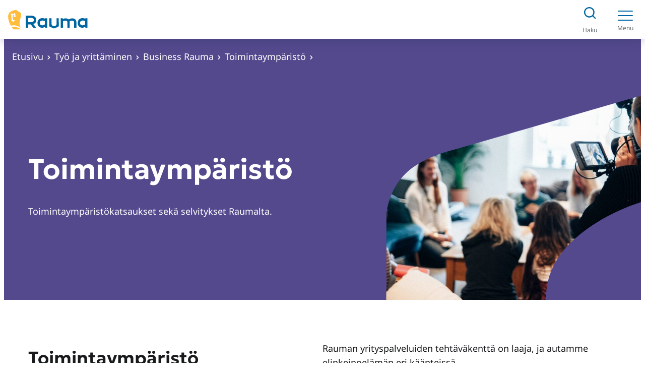

--- FILE ---
content_type: text/html; charset=UTF-8
request_url: https://www.rauma.fi/tyo-ja-yrittaminen/business-rauma/toimintaymparisto/
body_size: 25959
content:
<!DOCTYPE html>
<html lang="fi">
<head>
	<meta charset="UTF-8" />
	        <link rel="preload" as="script" href="https://consent.cookiebot.com/uc.js">
		    <script>
    window.dataLayer = window.dataLayer || [];
    window.dataLayer.push({
        'valu_wpgtm_siteID': 1,
        'valu_wpgtm_mode' : 'production'
    });

        </script>

		<script
		data-cookieconsent="ignore"	>
		(function(w,d,s,l,i){w[l]=w[l]||[];w[l].push({'gtm.start':
            new Date().getTime(),event:'gtm.js'});var f=d.getElementsByTagName(s)[0],
        j=d.createElement(s),dl=l!='dataLayer'?'&l='+l:'';j.async=true;j.src=
        'https://www.googletagmanager.com/gtm.js?id='+i+dl;f.parentNode.insertBefore(j,f);
    })(window,document,'script','dataLayer','GTM-P6BSGD7');
    </script>
	<meta name="viewport" content="width=device-width, initial-scale=1" />
	<style>img:is([sizes="auto" i], [sizes^="auto," i]) { contain-intrinsic-size: 3000px 1500px }</style>
	<link rel="alternate" href="https://www.rauma.fi/tyo-ja-yrittaminen/business-rauma/toimintaymparisto/" hreflang="fi" />
<link rel="alternate" href="https://www.rauma.fi/en/work-and-entrepreneurship/business-rauma/business-environment/" hreflang="en" />

<!-- The SEO Framework by Sybre Waaijer -->
<meta name="robots" content="max-snippet:-1,max-image-preview:large,max-video-preview:-1" />
<link rel="canonical" href="https://www.rauma.fi/tyo-ja-yrittaminen/business-rauma/toimintaymparisto/" />
<meta name="description" content="Toimintaympäristökatsaukset sekä selvitykset Raumalta. Rauman yrityspalveluiden tehtäväkenttä on laaja, ja autamme elinkeinoelämän eri käänteissä." />
<meta property="og:type" content="website" />
<meta property="og:locale" content="fi_FI" />
<meta property="og:site_name" content="Rauman kaupunki" />
<meta property="og:title" content="Toimintaympäristö" />
<meta property="og:description" content="Toimintaympäristökatsaukset sekä selvitykset Raumalta. Rauman yrityspalveluiden tehtäväkenttä on laaja, ja autamme elinkeinoelämän eri käänteissä. Houkuttelemme aktiivisesti uusia investointeja…" />
<meta property="og:url" content="https://www.rauma.fi/tyo-ja-yrittaminen/business-rauma/toimintaymparisto/" />
<meta property="og:image" content="https://www.rauma.fi/wp-content/uploads/2024/03/mediatyoosasto-1024x683.jpeg" />
<meta name="twitter:card" content="summary_large_image" />
<meta name="twitter:title" content="Toimintaympäristö" />
<meta name="twitter:description" content="Toimintaympäristökatsaukset sekä selvitykset Raumalta. Rauman yrityspalveluiden tehtäväkenttä on laaja, ja autamme elinkeinoelämän eri käänteissä. Houkuttelemme aktiivisesti uusia investointeja…" />
<meta name="twitter:image" content="https://www.rauma.fi/wp-content/uploads/2024/03/mediatyoosasto-1024x683.jpeg" />
<script type="application/ld+json">{"@context":"https://schema.org","@graph":[{"@type":"WebSite","@id":"https://www.rauma.fi/#/schema/WebSite","url":"https://www.rauma.fi/","name":"Rauman kaupunki","description":"Rauman kaupungin verkkosivut.","inLanguage":"fi","potentialAction":{"@type":"SearchAction","target":{"@type":"EntryPoint","urlTemplate":"https://www.rauma.fi/hae/{search_term_string}/"},"query-input":"required name=search_term_string"},"publisher":{"@type":"Organization","@id":"https://www.rauma.fi/#/schema/Organization","name":"Rauman kaupunki","url":"https://www.rauma.fi/","logo":{"@type":"ImageObject","url":"https://www.rauma.fi/wp-content/uploads/2024/03/rauma_vaakatunnus_rgb-1.jpg","contentUrl":"https://www.rauma.fi/wp-content/uploads/2024/03/rauma_vaakatunnus_rgb-1.jpg","width":210,"height":55,"contentSize":"12145"}}},{"@type":"WebPage","@id":"https://www.rauma.fi/tyo-ja-yrittaminen/business-rauma/toimintaymparisto/","url":"https://www.rauma.fi/tyo-ja-yrittaminen/business-rauma/toimintaymparisto/","name":"Toimintaympäristö - Rauman kaupunki","description":"Toimintaympäristökatsaukset sekä selvitykset Raumalta. Rauman yrityspalveluiden tehtäväkenttä on laaja, ja autamme elinkeinoelämän eri käänteissä.","inLanguage":"fi","isPartOf":{"@id":"https://www.rauma.fi/#/schema/WebSite"},"breadcrumb":{"@type":"BreadcrumbList","@id":"https://www.rauma.fi/#/schema/BreadcrumbList","itemListElement":[{"@type":"ListItem","position":1,"item":"https://www.rauma.fi/","name":"Rauman kaupunki"},{"@type":"ListItem","position":2,"item":"https://www.rauma.fi/tyo-ja-yrittaminen/","name":"Työ ja yrittäminen"},{"@type":"ListItem","position":3,"item":"https://www.rauma.fi/tyo-ja-yrittaminen/business-rauma/","name":"Business Rauma"},{"@type":"ListItem","position":4,"name":"Toimintaympäristö"}]},"potentialAction":{"@type":"ReadAction","target":"https://www.rauma.fi/tyo-ja-yrittaminen/business-rauma/toimintaymparisto/"}}]}</script>
<!-- / The SEO Framework by Sybre Waaijer | 2.82ms meta | 0.19ms boot -->

<title>Toimintaympäristö - Rauman kaupunki</title>
<style id='wp-block-group-inline-css'>
.wp-block-group{box-sizing:border-box}:where(.wp-block-group.wp-block-group-is-layout-constrained){position:relative}
</style>
<style id='wp-block-group-theme-inline-css'>
:where(.wp-block-group.has-background){padding:1.25em 2.375em}
</style>
<style id='valu-breadcrumbs-block-style-inline-css'>
.wp-block-valu-breadcrumbs-block{position:relative;z-index:3}.wp-block-valu-breadcrumbs-block p.breadcrumbs{margin:0}.wp-block-valu-breadcrumbs-block ul.breadcrumbs{align-items:center;display:flex;flex-wrap:wrap;list-style-type:none;margin:0;padding-left:0;padding-inline-start:0}.wp-block-valu-breadcrumbs-block ul.breadcrumbs li{align-items:center;color:var(--wp--preset--color--base);display:inline-flex;margin-right:var(--wp--preset--spacing--20);text-align:left}.visit-site .position-over-content:has(.header.no-hero-start-of-main) .wp-block-valu-breadcrumbs-block ul.breadcrumbs li{color:var(--wp--preset--color--contrast)}.wp-block-valu-breadcrumbs-block ul.breadcrumbs li a{color:var(--wp--preset--color--base);text-decoration:none}.visit-site .position-over-content:has(.header.no-hero-start-of-main) .wp-block-valu-breadcrumbs-block ul.breadcrumbs li a{color:var(--wp--preset--color--contrast)}.wp-block-valu-breadcrumbs-block ul.breadcrumbs li.breadcrumbs__divider{margin-bottom:0}.wp-block-valu-breadcrumbs-block ul.breadcrumbs .icon-home-breadcrumb,.wp-block-valu-breadcrumbs-block ul.breadcrumbs .icon-separator-breadcrumb{margin-right:var(--wp--preset--spacing--20)}.visit-site .position-over-content:has(.header.no-hero-start-of-main) .wp-block-valu-breadcrumbs-block ul.breadcrumbs .icon-home-breadcrumb path,.visit-site .position-over-content:has(.header.no-hero-start-of-main) .wp-block-valu-breadcrumbs-block ul.breadcrumbs .icon-separator-breadcrumb path{fill:var(--wp--preset--color--accent-2)}.wp-block-valu-breadcrumbs-block ul.breadcrumbs .icon-separator-breadcrumb{height:12px;margin-top:3px;width:6px}

</style>
<style id='wp-block-template-part-theme-inline-css'>
:root :where(.wp-block-template-part.has-background){margin-bottom:0;margin-top:0;padding:1.25em 2.375em}
</style>
<style id='wp-block-post-title-inline-css'>
.wp-block-post-title{box-sizing:border-box;word-break:break-word}.wp-block-post-title :where(a){display:inline-block;font-family:inherit;font-size:inherit;font-style:inherit;font-weight:inherit;letter-spacing:inherit;line-height:inherit;text-decoration:inherit}
</style>
<style id='wp-block-paragraph-inline-css'>
.is-small-text{font-size:.875em}.is-regular-text{font-size:1em}.is-large-text{font-size:2.25em}.is-larger-text{font-size:3em}.has-drop-cap:not(:focus):first-letter{float:left;font-size:8.4em;font-style:normal;font-weight:100;line-height:.68;margin:.05em .1em 0 0;text-transform:uppercase}body.rtl .has-drop-cap:not(:focus):first-letter{float:none;margin-left:.1em}p.has-drop-cap.has-background{overflow:hidden}:root :where(p.has-background){padding:1.25em 2.375em}:where(p.has-text-color:not(.has-link-color)) a{color:inherit}p.has-text-align-left[style*="writing-mode:vertical-lr"],p.has-text-align-right[style*="writing-mode:vertical-rl"]{rotate:180deg}
</style>
<style id='wp-block-media-text-inline-css'>
.wp-block-media-text{box-sizing:border-box;
  /*!rtl:begin:ignore*/direction:ltr;
  /*!rtl:end:ignore*/display:grid;grid-template-columns:50% 1fr;grid-template-rows:auto}.wp-block-media-text.has-media-on-the-right{grid-template-columns:1fr 50%}.wp-block-media-text.is-vertically-aligned-top>.wp-block-media-text__content,.wp-block-media-text.is-vertically-aligned-top>.wp-block-media-text__media{align-self:start}.wp-block-media-text.is-vertically-aligned-center>.wp-block-media-text__content,.wp-block-media-text.is-vertically-aligned-center>.wp-block-media-text__media,.wp-block-media-text>.wp-block-media-text__content,.wp-block-media-text>.wp-block-media-text__media{align-self:center}.wp-block-media-text.is-vertically-aligned-bottom>.wp-block-media-text__content,.wp-block-media-text.is-vertically-aligned-bottom>.wp-block-media-text__media{align-self:end}.wp-block-media-text>.wp-block-media-text__media{
  /*!rtl:begin:ignore*/grid-column:1;grid-row:1;
  /*!rtl:end:ignore*/margin:0}.wp-block-media-text>.wp-block-media-text__content{direction:ltr;
  /*!rtl:begin:ignore*/grid-column:2;grid-row:1;
  /*!rtl:end:ignore*/padding:0 8%;word-break:break-word}.wp-block-media-text.has-media-on-the-right>.wp-block-media-text__media{
  /*!rtl:begin:ignore*/grid-column:2;grid-row:1
  /*!rtl:end:ignore*/}.wp-block-media-text.has-media-on-the-right>.wp-block-media-text__content{
  /*!rtl:begin:ignore*/grid-column:1;grid-row:1
  /*!rtl:end:ignore*/}.wp-block-media-text__media a{display:block}.wp-block-media-text__media img,.wp-block-media-text__media video{height:auto;max-width:unset;vertical-align:middle;width:100%}.wp-block-media-text.is-image-fill>.wp-block-media-text__media{background-size:cover;height:100%;min-height:250px}.wp-block-media-text.is-image-fill>.wp-block-media-text__media>a{display:block;height:100%}.wp-block-media-text.is-image-fill>.wp-block-media-text__media img{height:1px;margin:-1px;overflow:hidden;padding:0;position:absolute;width:1px;clip:rect(0,0,0,0);border:0}.wp-block-media-text.is-image-fill-element>.wp-block-media-text__media{height:100%;min-height:250px;position:relative}.wp-block-media-text.is-image-fill-element>.wp-block-media-text__media>a{display:block;height:100%}.wp-block-media-text.is-image-fill-element>.wp-block-media-text__media img{height:100%;object-fit:cover;position:absolute;width:100%}@media (max-width:600px){.wp-block-media-text.is-stacked-on-mobile{grid-template-columns:100%!important}.wp-block-media-text.is-stacked-on-mobile>.wp-block-media-text__media{grid-column:1;grid-row:1}.wp-block-media-text.is-stacked-on-mobile>.wp-block-media-text__content{grid-column:1;grid-row:2}}
</style>
<style id='wp-block-heading-inline-css'>
h1.has-background,h2.has-background,h3.has-background,h4.has-background,h5.has-background,h6.has-background{padding:1.25em 2.375em}h1.has-text-align-left[style*=writing-mode]:where([style*=vertical-lr]),h1.has-text-align-right[style*=writing-mode]:where([style*=vertical-rl]),h2.has-text-align-left[style*=writing-mode]:where([style*=vertical-lr]),h2.has-text-align-right[style*=writing-mode]:where([style*=vertical-rl]),h3.has-text-align-left[style*=writing-mode]:where([style*=vertical-lr]),h3.has-text-align-right[style*=writing-mode]:where([style*=vertical-rl]),h4.has-text-align-left[style*=writing-mode]:where([style*=vertical-lr]),h4.has-text-align-right[style*=writing-mode]:where([style*=vertical-rl]),h5.has-text-align-left[style*=writing-mode]:where([style*=vertical-lr]),h5.has-text-align-right[style*=writing-mode]:where([style*=vertical-rl]),h6.has-text-align-left[style*=writing-mode]:where([style*=vertical-lr]),h6.has-text-align-right[style*=writing-mode]:where([style*=vertical-rl]){rotate:180deg}
</style>
<style id='wp-block-columns-inline-css'>
.wp-block-columns{align-items:normal!important;box-sizing:border-box;display:flex;flex-wrap:wrap!important}@media (min-width:782px){.wp-block-columns{flex-wrap:nowrap!important}}.wp-block-columns.are-vertically-aligned-top{align-items:flex-start}.wp-block-columns.are-vertically-aligned-center{align-items:center}.wp-block-columns.are-vertically-aligned-bottom{align-items:flex-end}@media (max-width:781px){.wp-block-columns:not(.is-not-stacked-on-mobile)>.wp-block-column{flex-basis:100%!important}}@media (min-width:782px){.wp-block-columns:not(.is-not-stacked-on-mobile)>.wp-block-column{flex-basis:0;flex-grow:1}.wp-block-columns:not(.is-not-stacked-on-mobile)>.wp-block-column[style*=flex-basis]{flex-grow:0}}.wp-block-columns.is-not-stacked-on-mobile{flex-wrap:nowrap!important}.wp-block-columns.is-not-stacked-on-mobile>.wp-block-column{flex-basis:0;flex-grow:1}.wp-block-columns.is-not-stacked-on-mobile>.wp-block-column[style*=flex-basis]{flex-grow:0}:where(.wp-block-columns){margin-bottom:1.75em}:where(.wp-block-columns.has-background){padding:1.25em 2.375em}.wp-block-column{flex-grow:1;min-width:0;overflow-wrap:break-word;word-break:break-word}.wp-block-column.is-vertically-aligned-top{align-self:flex-start}.wp-block-column.is-vertically-aligned-center{align-self:center}.wp-block-column.is-vertically-aligned-bottom{align-self:flex-end}.wp-block-column.is-vertically-aligned-stretch{align-self:stretch}.wp-block-column.is-vertically-aligned-bottom,.wp-block-column.is-vertically-aligned-center,.wp-block-column.is-vertically-aligned-top{width:100%}
</style>
<link rel='stylesheet' id='wp-block-image-css' href='https://www.rauma.fi/wp-includes/blocks/image/style.min.css?ver=ee42145b10571fd98e96c1f2c550cca1' media='all' />
<style id='wp-block-image-theme-inline-css'>
:root :where(.wp-block-image figcaption){color:#555;font-size:13px;text-align:center}.is-dark-theme :root :where(.wp-block-image figcaption){color:#ffffffa6}.wp-block-image{margin:0 0 1em}
</style>
<style id='wp-block-post-template-inline-css'>
.wp-block-post-template{box-sizing:border-box;list-style:none;margin-bottom:0;margin-top:0;max-width:100%;padding:0}.wp-block-post-template.is-flex-container{display:flex;flex-direction:row;flex-wrap:wrap;gap:1.25em}.wp-block-post-template.is-flex-container>li{margin:0;width:100%}@media (min-width:600px){.wp-block-post-template.is-flex-container.is-flex-container.columns-2>li{width:calc(50% - .625em)}.wp-block-post-template.is-flex-container.is-flex-container.columns-3>li{width:calc(33.33333% - .83333em)}.wp-block-post-template.is-flex-container.is-flex-container.columns-4>li{width:calc(25% - .9375em)}.wp-block-post-template.is-flex-container.is-flex-container.columns-5>li{width:calc(20% - 1em)}.wp-block-post-template.is-flex-container.is-flex-container.columns-6>li{width:calc(16.66667% - 1.04167em)}}@media (max-width:600px){.wp-block-post-template-is-layout-grid.wp-block-post-template-is-layout-grid.wp-block-post-template-is-layout-grid.wp-block-post-template-is-layout-grid{grid-template-columns:1fr}}.wp-block-post-template-is-layout-constrained>li>.alignright,.wp-block-post-template-is-layout-flow>li>.alignright{float:right;margin-inline-end:0;margin-inline-start:2em}.wp-block-post-template-is-layout-constrained>li>.alignleft,.wp-block-post-template-is-layout-flow>li>.alignleft{float:left;margin-inline-end:2em;margin-inline-start:0}.wp-block-post-template-is-layout-constrained>li>.aligncenter,.wp-block-post-template-is-layout-flow>li>.aligncenter{margin-inline-end:auto;margin-inline-start:auto}
</style>
<style id='wp-block-post-content-inline-css'>
.wp-block-post-content{display:flow-root}
</style>
<style id='wp-block-post-date-inline-css'>
.wp-block-post-date{box-sizing:border-box}
</style>
<link rel='stylesheet' id='wp-block-social-links-css' href='https://www.rauma.fi/wp-includes/blocks/social-links/style.min.css?ver=ee42145b10571fd98e96c1f2c550cca1' media='all' />
<style id='wp-block-spacer-inline-css'>
.wp-block-spacer{clear:both}
</style>
<style id='wp-block-separator-inline-css'>
@charset "UTF-8";.wp-block-separator{border:none;border-top:2px solid}:root :where(.wp-block-separator.is-style-dots){height:auto;line-height:1;text-align:center}:root :where(.wp-block-separator.is-style-dots):before{color:currentColor;content:"···";font-family:serif;font-size:1.5em;letter-spacing:2em;padding-left:2em}.wp-block-separator.is-style-dots{background:none!important;border:none!important}
</style>
<style id='wp-block-separator-theme-inline-css'>
.wp-block-separator.has-css-opacity{opacity:.4}.wp-block-separator{border:none;border-bottom:2px solid;margin-left:auto;margin-right:auto}.wp-block-separator.has-alpha-channel-opacity{opacity:1}.wp-block-separator:not(.is-style-wide):not(.is-style-dots){width:100px}.wp-block-separator.has-background:not(.is-style-dots){border-bottom:none;height:1px}.wp-block-separator.has-background:not(.is-style-wide):not(.is-style-dots){height:2px}
</style>
<style id='wp-block-button-inline-css'>
.wp-block-button__link{align-content:center;box-sizing:border-box;cursor:pointer;display:inline-block;height:100%;text-align:center;word-break:break-word}.wp-block-button__link.aligncenter{text-align:center}.wp-block-button__link.alignright{text-align:right}:where(.wp-block-button__link){border-radius:9999px;box-shadow:none;padding:calc(.667em + 2px) calc(1.333em + 2px);text-decoration:none}.wp-block-button[style*=text-decoration] .wp-block-button__link{text-decoration:inherit}.wp-block-buttons>.wp-block-button.has-custom-width{max-width:none}.wp-block-buttons>.wp-block-button.has-custom-width .wp-block-button__link{width:100%}.wp-block-buttons>.wp-block-button.has-custom-font-size .wp-block-button__link{font-size:inherit}.wp-block-buttons>.wp-block-button.wp-block-button__width-25{width:calc(25% - var(--wp--style--block-gap, .5em)*.75)}.wp-block-buttons>.wp-block-button.wp-block-button__width-50{width:calc(50% - var(--wp--style--block-gap, .5em)*.5)}.wp-block-buttons>.wp-block-button.wp-block-button__width-75{width:calc(75% - var(--wp--style--block-gap, .5em)*.25)}.wp-block-buttons>.wp-block-button.wp-block-button__width-100{flex-basis:100%;width:100%}.wp-block-buttons.is-vertical>.wp-block-button.wp-block-button__width-25{width:25%}.wp-block-buttons.is-vertical>.wp-block-button.wp-block-button__width-50{width:50%}.wp-block-buttons.is-vertical>.wp-block-button.wp-block-button__width-75{width:75%}.wp-block-button.is-style-squared,.wp-block-button__link.wp-block-button.is-style-squared{border-radius:0}.wp-block-button.no-border-radius,.wp-block-button__link.no-border-radius{border-radius:0!important}:root :where(.wp-block-button .wp-block-button__link.is-style-outline),:root :where(.wp-block-button.is-style-outline>.wp-block-button__link){border:2px solid;padding:.667em 1.333em}:root :where(.wp-block-button .wp-block-button__link.is-style-outline:not(.has-text-color)),:root :where(.wp-block-button.is-style-outline>.wp-block-button__link:not(.has-text-color)){color:currentColor}:root :where(.wp-block-button .wp-block-button__link.is-style-outline:not(.has-background)),:root :where(.wp-block-button.is-style-outline>.wp-block-button__link:not(.has-background)){background-color:initial;background-image:none}
</style>
<style id='wp-block-buttons-inline-css'>
.wp-block-buttons{box-sizing:border-box}.wp-block-buttons.is-vertical{flex-direction:column}.wp-block-buttons.is-vertical>.wp-block-button:last-child{margin-bottom:0}.wp-block-buttons>.wp-block-button{display:inline-block;margin:0}.wp-block-buttons.is-content-justification-left{justify-content:flex-start}.wp-block-buttons.is-content-justification-left.is-vertical{align-items:flex-start}.wp-block-buttons.is-content-justification-center{justify-content:center}.wp-block-buttons.is-content-justification-center.is-vertical{align-items:center}.wp-block-buttons.is-content-justification-right{justify-content:flex-end}.wp-block-buttons.is-content-justification-right.is-vertical{align-items:flex-end}.wp-block-buttons.is-content-justification-space-between{justify-content:space-between}.wp-block-buttons.aligncenter{text-align:center}.wp-block-buttons:not(.is-content-justification-space-between,.is-content-justification-right,.is-content-justification-left,.is-content-justification-center) .wp-block-button.aligncenter{margin-left:auto;margin-right:auto;width:100%}.wp-block-buttons[style*=text-decoration] .wp-block-button,.wp-block-buttons[style*=text-decoration] .wp-block-button__link{text-decoration:inherit}.wp-block-buttons.has-custom-font-size .wp-block-button__link{font-size:inherit}.wp-block-buttons .wp-block-button__link{width:100%}.wp-block-button.aligncenter{text-align:center}
</style>
<style id='wp-block-library-inline-css'>
:root{--wp-admin-theme-color:#007cba;--wp-admin-theme-color--rgb:0,124,186;--wp-admin-theme-color-darker-10:#006ba1;--wp-admin-theme-color-darker-10--rgb:0,107,161;--wp-admin-theme-color-darker-20:#005a87;--wp-admin-theme-color-darker-20--rgb:0,90,135;--wp-admin-border-width-focus:2px;--wp-block-synced-color:#7a00df;--wp-block-synced-color--rgb:122,0,223;--wp-bound-block-color:var(--wp-block-synced-color)}@media (min-resolution:192dpi){:root{--wp-admin-border-width-focus:1.5px}}.wp-element-button{cursor:pointer}:root{--wp--preset--font-size--normal:16px;--wp--preset--font-size--huge:42px}:root .has-very-light-gray-background-color{background-color:#eee}:root .has-very-dark-gray-background-color{background-color:#313131}:root .has-very-light-gray-color{color:#eee}:root .has-very-dark-gray-color{color:#313131}:root .has-vivid-green-cyan-to-vivid-cyan-blue-gradient-background{background:linear-gradient(135deg,#00d084,#0693e3)}:root .has-purple-crush-gradient-background{background:linear-gradient(135deg,#34e2e4,#4721fb 50%,#ab1dfe)}:root .has-hazy-dawn-gradient-background{background:linear-gradient(135deg,#faaca8,#dad0ec)}:root .has-subdued-olive-gradient-background{background:linear-gradient(135deg,#fafae1,#67a671)}:root .has-atomic-cream-gradient-background{background:linear-gradient(135deg,#fdd79a,#004a59)}:root .has-nightshade-gradient-background{background:linear-gradient(135deg,#330968,#31cdcf)}:root .has-midnight-gradient-background{background:linear-gradient(135deg,#020381,#2874fc)}.has-regular-font-size{font-size:1em}.has-larger-font-size{font-size:2.625em}.has-normal-font-size{font-size:var(--wp--preset--font-size--normal)}.has-huge-font-size{font-size:var(--wp--preset--font-size--huge)}.has-text-align-center{text-align:center}.has-text-align-left{text-align:left}.has-text-align-right{text-align:right}#end-resizable-editor-section{display:none}.aligncenter{clear:both}.items-justified-left{justify-content:flex-start}.items-justified-center{justify-content:center}.items-justified-right{justify-content:flex-end}.items-justified-space-between{justify-content:space-between}.screen-reader-text{border:0;clip-path:inset(50%);height:1px;margin:-1px;overflow:hidden;padding:0;position:absolute;width:1px;word-wrap:normal!important}.screen-reader-text:focus{background-color:#ddd;clip-path:none;color:#444;display:block;font-size:1em;height:auto;left:5px;line-height:normal;padding:15px 23px 14px;text-decoration:none;top:5px;width:auto;z-index:100000}html :where(.has-border-color){border-style:solid}html :where([style*=border-top-color]){border-top-style:solid}html :where([style*=border-right-color]){border-right-style:solid}html :where([style*=border-bottom-color]){border-bottom-style:solid}html :where([style*=border-left-color]){border-left-style:solid}html :where([style*=border-width]){border-style:solid}html :where([style*=border-top-width]){border-top-style:solid}html :where([style*=border-right-width]){border-right-style:solid}html :where([style*=border-bottom-width]){border-bottom-style:solid}html :where([style*=border-left-width]){border-left-style:solid}html :where(img[class*=wp-image-]){height:auto;max-width:100%}:where(figure){margin:0 0 1em}html :where(.is-position-sticky){--wp-admin--admin-bar--position-offset:var(--wp-admin--admin-bar--height,0px)}@media screen and (max-width:600px){html :where(.is-position-sticky){--wp-admin--admin-bar--position-offset:0px}}
</style>
<style id='global-styles-inline-css'>
:root{--wp--preset--aspect-ratio--square: 1;--wp--preset--aspect-ratio--4-3: 4/3;--wp--preset--aspect-ratio--3-4: 3/4;--wp--preset--aspect-ratio--3-2: 3/2;--wp--preset--aspect-ratio--2-3: 2/3;--wp--preset--aspect-ratio--16-9: 16/9;--wp--preset--aspect-ratio--9-16: 9/16;--wp--preset--color--black: #000000;--wp--preset--color--cyan-bluish-gray: #abb8c3;--wp--preset--color--white: #ffffff;--wp--preset--color--pale-pink: #f78da7;--wp--preset--color--vivid-red: #cf2e2e;--wp--preset--color--luminous-vivid-orange: #ff6900;--wp--preset--color--luminous-vivid-amber: #fcb900;--wp--preset--color--light-green-cyan: #7bdcb5;--wp--preset--color--vivid-green-cyan: #00d084;--wp--preset--color--pale-cyan-blue: #8ed1fc;--wp--preset--color--vivid-cyan-blue: #0693e3;--wp--preset--color--vivid-purple: #9b51e0;--wp--preset--color--base: #ffffff;--wp--preset--color--base-2: #F9F9F9;--wp--preset--color--base-3: #F0F0F0;--wp--preset--color--base-4: #E5EEF8;--wp--preset--color--base-5: #D9DBDB;--wp--preset--color--base-6: #DCE8C3;--wp--preset--color--base-7: #FCE2E4;--wp--preset--color--contrast: #181A1B;--wp--preset--color--contrast-2: #333637;--wp--preset--color--contrast-3: #686F73;--wp--preset--color--accent: #FFBC3D;--wp--preset--color--accent-2: #0066A1;--wp--preset--color--accent-3: #D10048;--wp--preset--color--accent-5: #007047;--wp--preset--color--accent-6: #DCE6F1;--wp--preset--color--accent-7: #54498D;--wp--preset--color--accent-8: #002855;--wp--preset--color--accent-9: #f3efe4;--wp--preset--gradient--vivid-cyan-blue-to-vivid-purple: linear-gradient(135deg,rgba(6,147,227,1) 0%,rgb(155,81,224) 100%);--wp--preset--gradient--light-green-cyan-to-vivid-green-cyan: linear-gradient(135deg,rgb(122,220,180) 0%,rgb(0,208,130) 100%);--wp--preset--gradient--luminous-vivid-amber-to-luminous-vivid-orange: linear-gradient(135deg,rgba(252,185,0,1) 0%,rgba(255,105,0,1) 100%);--wp--preset--gradient--luminous-vivid-orange-to-vivid-red: linear-gradient(135deg,rgba(255,105,0,1) 0%,rgb(207,46,46) 100%);--wp--preset--gradient--very-light-gray-to-cyan-bluish-gray: linear-gradient(135deg,rgb(238,238,238) 0%,rgb(169,184,195) 100%);--wp--preset--gradient--cool-to-warm-spectrum: linear-gradient(135deg,rgb(74,234,220) 0%,rgb(151,120,209) 20%,rgb(207,42,186) 40%,rgb(238,44,130) 60%,rgb(251,105,98) 80%,rgb(254,248,76) 100%);--wp--preset--gradient--blush-light-purple: linear-gradient(135deg,rgb(255,206,236) 0%,rgb(152,150,240) 100%);--wp--preset--gradient--blush-bordeaux: linear-gradient(135deg,rgb(254,205,165) 0%,rgb(254,45,45) 50%,rgb(107,0,62) 100%);--wp--preset--gradient--luminous-dusk: linear-gradient(135deg,rgb(255,203,112) 0%,rgb(199,81,192) 50%,rgb(65,88,208) 100%);--wp--preset--gradient--pale-ocean: linear-gradient(135deg,rgb(255,245,203) 0%,rgb(182,227,212) 50%,rgb(51,167,181) 100%);--wp--preset--gradient--electric-grass: linear-gradient(135deg,rgb(202,248,128) 0%,rgb(113,206,126) 100%);--wp--preset--gradient--midnight: linear-gradient(135deg,rgb(2,3,129) 0%,rgb(40,116,252) 100%);--wp--preset--font-size--small: 1rem;--wp--preset--font-size--medium: 1.25rem;--wp--preset--font-size--large: 1.375rem;--wp--preset--font-size--x-large: 1.5rem;--wp--preset--font-size--x-small: 0.88rem;--wp--preset--font-size--normal: 1.125rem;--wp--preset--font-size--2-x-large: clamp(1.75rem, 3vw, 1.875rem);--wp--preset--font-size--3-x-large: clamp(2rem, 4vw, 2.25rem);--wp--preset--font-size--4-x-large: clamp(2.25rem, 4vw, 2.625rem);--wp--preset--font-size--5-x-large: clamp(2.5rem, 5vw, 3rem);--wp--preset--font-size--6-x-large: clamp(2.5rem, 5vw, 3.5rem);--wp--preset--font-family--geologica: Geologica, sans-serif;--wp--preset--font-family--body: "Noto Sans", sans-serif;--wp--preset--font-family--pt-sans: "PT Sans", sans-serif;--wp--preset--spacing--20: clamp( 0.5rem, 5vw, 0.5rem );--wp--preset--spacing--30: clamp( 1rem, 5vw, 1rem );--wp--preset--spacing--40: clamp( 1.5rem, 5vw, 1.5rem );--wp--preset--spacing--50: clamp( 2rem, 5vw, 2rem );--wp--preset--spacing--60: clamp( 2.5rem, 5vw, 2.5rem );--wp--preset--spacing--70: clamp( 3rem, 5vw, 3rem );--wp--preset--spacing--80: clamp( 4rem, 5vw, 4rem );--wp--preset--spacing--negative-215: clamp( -10.75rem, 5vw, -10.75rem );--wp--preset--spacing--negative-165: clamp( -8.25rem, 5vw, -8.25rem );--wp--preset--spacing--10: clamp( 0.25rem, 5vw, 0.25rem );--wp--preset--spacing--75: clamp( 3.5rem, 5vw, 3.5rem );--wp--preset--spacing--90: clamp( 4.5rem, 5vw, 4.5rem );--wp--preset--spacing--100: clamp( 5rem, 5vw, 5rem );--wp--preset--spacing--110: clamp( 5.5rem, 5vw, 5.5rem );--wp--preset--spacing--120: clamp( 6rem, 5vw, 6rem );--wp--preset--shadow--natural: 6px 6px 9px rgba(0, 0, 0, 0.2);--wp--preset--shadow--deep: 12px 12px 50px rgba(0, 0, 0, 0.4);--wp--preset--shadow--sharp: 6px 6px 0px rgba(0, 0, 0, 0.2);--wp--preset--shadow--outlined: 6px 6px 0px -3px rgba(255, 255, 255, 1), 6px 6px rgba(0, 0, 0, 1);--wp--preset--shadow--crisp: 6px 6px 0px rgba(0, 0, 0, 1);--wp--custom--typography--line-height--medium: 1.4;--wp--custom--typography--line-height--normal: 1.6;--wp--custom--typography--line-height--small: 1.2;--wp--custom--typography--line-height--tiny: 1.15;--wp--custom--typography--border-radius--small: 0.25rem;--wp--custom--typography--border-radius--large: 0.5rem;--wp--custom--box-shadow-colors--accent: rgba(237, 161, 17, 0.20);--wp--custom--box-shadows--button-accent: 0px 4px 12px 0px var(--wp--custom--box-shadow-colors--accent);--wp--custom--box-shadows--base-background-box: 0px 4px 12px 0px rgba(40, 52, 63, 0.1);--wp--custom--box-shadows--header: 0px 4px 16px 0px rgba(27, 27, 27, 0.1);--wp--custom--header--mobile-height: 74px;--wp--custom--header--desktop-height: 210px;--wp--custom--header--desktop-height-with-breadcrumbs: 265px;--wp--custom--header--mobile-height-with-breadcrumbs: 123px;--wp--custom--header--desktop-nav-submenu-width: 312px;--wp--custom--header--mobile-height-with-crisis-banner: 126px;--wp--custom--gradients--accent-2: linear-gradient(270deg, var(--wp--preset--color--accent-2) 0%, #004770 100%);}:root { --wp--style--global--content-size: 688px;--wp--style--global--wide-size: 1408px; }:where(body) { margin: 0; }.wp-site-blocks { padding-top: var(--wp--style--root--padding-top); padding-bottom: var(--wp--style--root--padding-bottom); }.has-global-padding { padding-right: var(--wp--style--root--padding-right); padding-left: var(--wp--style--root--padding-left); }.has-global-padding > .alignfull { margin-right: calc(var(--wp--style--root--padding-right) * -1); margin-left: calc(var(--wp--style--root--padding-left) * -1); }.has-global-padding :where(:not(.alignfull.is-layout-flow) > .has-global-padding:not(.wp-block-block, .alignfull)) { padding-right: 0; padding-left: 0; }.has-global-padding :where(:not(.alignfull.is-layout-flow) > .has-global-padding:not(.wp-block-block, .alignfull)) > .alignfull { margin-left: 0; margin-right: 0; }.wp-site-blocks > .alignleft { float: left; margin-right: 2em; }.wp-site-blocks > .alignright { float: right; margin-left: 2em; }.wp-site-blocks > .aligncenter { justify-content: center; margin-left: auto; margin-right: auto; }:where(.wp-site-blocks) > * { margin-block-start: var(--wp--preset--spacing--40); margin-block-end: 0; }:where(.wp-site-blocks) > :first-child { margin-block-start: 0; }:where(.wp-site-blocks) > :last-child { margin-block-end: 0; }:root { --wp--style--block-gap: var(--wp--preset--spacing--40); }:root :where(.is-layout-flow) > :first-child{margin-block-start: 0;}:root :where(.is-layout-flow) > :last-child{margin-block-end: 0;}:root :where(.is-layout-flow) > *{margin-block-start: var(--wp--preset--spacing--40);margin-block-end: 0;}:root :where(.is-layout-constrained) > :first-child{margin-block-start: 0;}:root :where(.is-layout-constrained) > :last-child{margin-block-end: 0;}:root :where(.is-layout-constrained) > *{margin-block-start: var(--wp--preset--spacing--40);margin-block-end: 0;}:root :where(.is-layout-flex){gap: var(--wp--preset--spacing--40);}:root :where(.is-layout-grid){gap: var(--wp--preset--spacing--40);}.is-layout-flow > .alignleft{float: left;margin-inline-start: 0;margin-inline-end: 2em;}.is-layout-flow > .alignright{float: right;margin-inline-start: 2em;margin-inline-end: 0;}.is-layout-flow > .aligncenter{margin-left: auto !important;margin-right: auto !important;}.is-layout-constrained > .alignleft{float: left;margin-inline-start: 0;margin-inline-end: 2em;}.is-layout-constrained > .alignright{float: right;margin-inline-start: 2em;margin-inline-end: 0;}.is-layout-constrained > .aligncenter{margin-left: auto !important;margin-right: auto !important;}.is-layout-constrained > :where(:not(.alignleft):not(.alignright):not(.alignfull)){max-width: var(--wp--style--global--content-size);margin-left: auto !important;margin-right: auto !important;}.is-layout-constrained > .alignwide{max-width: var(--wp--style--global--wide-size);}body .is-layout-flex{display: flex;}.is-layout-flex{flex-wrap: wrap;align-items: center;}.is-layout-flex > :is(*, div){margin: 0;}body .is-layout-grid{display: grid;}.is-layout-grid > :is(*, div){margin: 0;}body{background-color: var(--wp--preset--color--base);color: var(--wp--preset--color--contrast);font-family: var(--wp--preset--font-family--body);font-size: var(--wp--preset--font-size--normal);font-weight: 400;line-height: var(--wp--custom--typography--line-height--normal);--wp--style--root--padding-top: 0px;--wp--style--root--padding-right: var(--wp--preset--spacing--40);--wp--style--root--padding-bottom: 0px;--wp--style--root--padding-left: var(--wp--preset--spacing--40);}a:where(:not(.wp-element-button)){color: var(--wp--preset--color--accent-2);text-decoration: underline;}h1, h2, h3, h4, h5, h6{font-family: var(--wp--preset--font-family--geologica);font-weight: 600;}h1{font-size: var(--wp--preset--font-size--6-x-large);line-height: var(--wp--custom--typography--line-height--tiny);}h2{font-size: var(--wp--preset--font-size--5-x-large);line-height: var(--wp--custom--typography--line-height--small);}h3{font-size: var(--wp--preset--font-size--4-x-large);line-height: var(--wp--custom--typography--line-height--tiny);}h4{font-size: var(--wp--preset--font-size--3-x-large);line-height: var(--wp--custom--typography--line-height--tiny);}h5{font-size: var(--wp--preset--font-size--2-x-large);line-height: var(--wp--custom--typography--line-height--normal);}h6{font-size: var(--wp--preset--font-size--x-large);line-height: var(--wp--custom--typography--line-height--normal);}:root :where(.wp-element-button, .wp-block-button__link){background-color: #32373c;border-width: 0;color: #fff;font-family: inherit;font-size: inherit;line-height: inherit;padding: calc(0.667em + 2px) calc(1.333em + 2px);text-decoration: none;}.has-black-color{color: var(--wp--preset--color--black) !important;}.has-cyan-bluish-gray-color{color: var(--wp--preset--color--cyan-bluish-gray) !important;}.has-white-color{color: var(--wp--preset--color--white) !important;}.has-pale-pink-color{color: var(--wp--preset--color--pale-pink) !important;}.has-vivid-red-color{color: var(--wp--preset--color--vivid-red) !important;}.has-luminous-vivid-orange-color{color: var(--wp--preset--color--luminous-vivid-orange) !important;}.has-luminous-vivid-amber-color{color: var(--wp--preset--color--luminous-vivid-amber) !important;}.has-light-green-cyan-color{color: var(--wp--preset--color--light-green-cyan) !important;}.has-vivid-green-cyan-color{color: var(--wp--preset--color--vivid-green-cyan) !important;}.has-pale-cyan-blue-color{color: var(--wp--preset--color--pale-cyan-blue) !important;}.has-vivid-cyan-blue-color{color: var(--wp--preset--color--vivid-cyan-blue) !important;}.has-vivid-purple-color{color: var(--wp--preset--color--vivid-purple) !important;}.has-base-color{color: var(--wp--preset--color--base) !important;}.has-base-2-color{color: var(--wp--preset--color--base-2) !important;}.has-base-3-color{color: var(--wp--preset--color--base-3) !important;}.has-base-4-color{color: var(--wp--preset--color--base-4) !important;}.has-base-5-color{color: var(--wp--preset--color--base-5) !important;}.has-base-6-color{color: var(--wp--preset--color--base-6) !important;}.has-base-7-color{color: var(--wp--preset--color--base-7) !important;}.has-contrast-color{color: var(--wp--preset--color--contrast) !important;}.has-contrast-2-color{color: var(--wp--preset--color--contrast-2) !important;}.has-contrast-3-color{color: var(--wp--preset--color--contrast-3) !important;}.has-accent-color{color: var(--wp--preset--color--accent) !important;}.has-accent-2-color{color: var(--wp--preset--color--accent-2) !important;}.has-accent-3-color{color: var(--wp--preset--color--accent-3) !important;}.has-accent-5-color{color: var(--wp--preset--color--accent-5) !important;}.has-accent-6-color{color: var(--wp--preset--color--accent-6) !important;}.has-accent-7-color{color: var(--wp--preset--color--accent-7) !important;}.has-accent-8-color{color: var(--wp--preset--color--accent-8) !important;}.has-accent-9-color{color: var(--wp--preset--color--accent-9) !important;}.has-black-background-color{background-color: var(--wp--preset--color--black) !important;}.has-cyan-bluish-gray-background-color{background-color: var(--wp--preset--color--cyan-bluish-gray) !important;}.has-white-background-color{background-color: var(--wp--preset--color--white) !important;}.has-pale-pink-background-color{background-color: var(--wp--preset--color--pale-pink) !important;}.has-vivid-red-background-color{background-color: var(--wp--preset--color--vivid-red) !important;}.has-luminous-vivid-orange-background-color{background-color: var(--wp--preset--color--luminous-vivid-orange) !important;}.has-luminous-vivid-amber-background-color{background-color: var(--wp--preset--color--luminous-vivid-amber) !important;}.has-light-green-cyan-background-color{background-color: var(--wp--preset--color--light-green-cyan) !important;}.has-vivid-green-cyan-background-color{background-color: var(--wp--preset--color--vivid-green-cyan) !important;}.has-pale-cyan-blue-background-color{background-color: var(--wp--preset--color--pale-cyan-blue) !important;}.has-vivid-cyan-blue-background-color{background-color: var(--wp--preset--color--vivid-cyan-blue) !important;}.has-vivid-purple-background-color{background-color: var(--wp--preset--color--vivid-purple) !important;}.has-base-background-color{background-color: var(--wp--preset--color--base) !important;}.has-base-2-background-color{background-color: var(--wp--preset--color--base-2) !important;}.has-base-3-background-color{background-color: var(--wp--preset--color--base-3) !important;}.has-base-4-background-color{background-color: var(--wp--preset--color--base-4) !important;}.has-base-5-background-color{background-color: var(--wp--preset--color--base-5) !important;}.has-base-6-background-color{background-color: var(--wp--preset--color--base-6) !important;}.has-base-7-background-color{background-color: var(--wp--preset--color--base-7) !important;}.has-contrast-background-color{background-color: var(--wp--preset--color--contrast) !important;}.has-contrast-2-background-color{background-color: var(--wp--preset--color--contrast-2) !important;}.has-contrast-3-background-color{background-color: var(--wp--preset--color--contrast-3) !important;}.has-accent-background-color{background-color: var(--wp--preset--color--accent) !important;}.has-accent-2-background-color{background-color: var(--wp--preset--color--accent-2) !important;}.has-accent-3-background-color{background-color: var(--wp--preset--color--accent-3) !important;}.has-accent-5-background-color{background-color: var(--wp--preset--color--accent-5) !important;}.has-accent-6-background-color{background-color: var(--wp--preset--color--accent-6) !important;}.has-accent-7-background-color{background-color: var(--wp--preset--color--accent-7) !important;}.has-accent-8-background-color{background-color: var(--wp--preset--color--accent-8) !important;}.has-accent-9-background-color{background-color: var(--wp--preset--color--accent-9) !important;}.has-black-border-color{border-color: var(--wp--preset--color--black) !important;}.has-cyan-bluish-gray-border-color{border-color: var(--wp--preset--color--cyan-bluish-gray) !important;}.has-white-border-color{border-color: var(--wp--preset--color--white) !important;}.has-pale-pink-border-color{border-color: var(--wp--preset--color--pale-pink) !important;}.has-vivid-red-border-color{border-color: var(--wp--preset--color--vivid-red) !important;}.has-luminous-vivid-orange-border-color{border-color: var(--wp--preset--color--luminous-vivid-orange) !important;}.has-luminous-vivid-amber-border-color{border-color: var(--wp--preset--color--luminous-vivid-amber) !important;}.has-light-green-cyan-border-color{border-color: var(--wp--preset--color--light-green-cyan) !important;}.has-vivid-green-cyan-border-color{border-color: var(--wp--preset--color--vivid-green-cyan) !important;}.has-pale-cyan-blue-border-color{border-color: var(--wp--preset--color--pale-cyan-blue) !important;}.has-vivid-cyan-blue-border-color{border-color: var(--wp--preset--color--vivid-cyan-blue) !important;}.has-vivid-purple-border-color{border-color: var(--wp--preset--color--vivid-purple) !important;}.has-base-border-color{border-color: var(--wp--preset--color--base) !important;}.has-base-2-border-color{border-color: var(--wp--preset--color--base-2) !important;}.has-base-3-border-color{border-color: var(--wp--preset--color--base-3) !important;}.has-base-4-border-color{border-color: var(--wp--preset--color--base-4) !important;}.has-base-5-border-color{border-color: var(--wp--preset--color--base-5) !important;}.has-base-6-border-color{border-color: var(--wp--preset--color--base-6) !important;}.has-base-7-border-color{border-color: var(--wp--preset--color--base-7) !important;}.has-contrast-border-color{border-color: var(--wp--preset--color--contrast) !important;}.has-contrast-2-border-color{border-color: var(--wp--preset--color--contrast-2) !important;}.has-contrast-3-border-color{border-color: var(--wp--preset--color--contrast-3) !important;}.has-accent-border-color{border-color: var(--wp--preset--color--accent) !important;}.has-accent-2-border-color{border-color: var(--wp--preset--color--accent-2) !important;}.has-accent-3-border-color{border-color: var(--wp--preset--color--accent-3) !important;}.has-accent-5-border-color{border-color: var(--wp--preset--color--accent-5) !important;}.has-accent-6-border-color{border-color: var(--wp--preset--color--accent-6) !important;}.has-accent-7-border-color{border-color: var(--wp--preset--color--accent-7) !important;}.has-accent-8-border-color{border-color: var(--wp--preset--color--accent-8) !important;}.has-accent-9-border-color{border-color: var(--wp--preset--color--accent-9) !important;}.has-vivid-cyan-blue-to-vivid-purple-gradient-background{background: var(--wp--preset--gradient--vivid-cyan-blue-to-vivid-purple) !important;}.has-light-green-cyan-to-vivid-green-cyan-gradient-background{background: var(--wp--preset--gradient--light-green-cyan-to-vivid-green-cyan) !important;}.has-luminous-vivid-amber-to-luminous-vivid-orange-gradient-background{background: var(--wp--preset--gradient--luminous-vivid-amber-to-luminous-vivid-orange) !important;}.has-luminous-vivid-orange-to-vivid-red-gradient-background{background: var(--wp--preset--gradient--luminous-vivid-orange-to-vivid-red) !important;}.has-very-light-gray-to-cyan-bluish-gray-gradient-background{background: var(--wp--preset--gradient--very-light-gray-to-cyan-bluish-gray) !important;}.has-cool-to-warm-spectrum-gradient-background{background: var(--wp--preset--gradient--cool-to-warm-spectrum) !important;}.has-blush-light-purple-gradient-background{background: var(--wp--preset--gradient--blush-light-purple) !important;}.has-blush-bordeaux-gradient-background{background: var(--wp--preset--gradient--blush-bordeaux) !important;}.has-luminous-dusk-gradient-background{background: var(--wp--preset--gradient--luminous-dusk) !important;}.has-pale-ocean-gradient-background{background: var(--wp--preset--gradient--pale-ocean) !important;}.has-electric-grass-gradient-background{background: var(--wp--preset--gradient--electric-grass) !important;}.has-midnight-gradient-background{background: var(--wp--preset--gradient--midnight) !important;}.has-small-font-size{font-size: var(--wp--preset--font-size--small) !important;}.has-medium-font-size{font-size: var(--wp--preset--font-size--medium) !important;}.has-large-font-size{font-size: var(--wp--preset--font-size--large) !important;}.has-x-large-font-size{font-size: var(--wp--preset--font-size--x-large) !important;}.has-x-small-font-size{font-size: var(--wp--preset--font-size--x-small) !important;}.has-normal-font-size{font-size: var(--wp--preset--font-size--normal) !important;}.has-2-x-large-font-size{font-size: var(--wp--preset--font-size--2-x-large) !important;}.has-3-x-large-font-size{font-size: var(--wp--preset--font-size--3-x-large) !important;}.has-4-x-large-font-size{font-size: var(--wp--preset--font-size--4-x-large) !important;}.has-5-x-large-font-size{font-size: var(--wp--preset--font-size--5-x-large) !important;}.has-6-x-large-font-size{font-size: var(--wp--preset--font-size--6-x-large) !important;}.has-geologica-font-family{font-family: var(--wp--preset--font-family--geologica) !important;}.has-body-font-family{font-family: var(--wp--preset--font-family--body) !important;}.has-pt-sans-font-family{font-family: var(--wp--preset--font-family--pt-sans) !important;}
:root :where(.wp-block-button .wp-block-button__link){background-color: var(--wp--preset--color--accent);border-radius: 0.5rem;color: var(--wp--preset--color--contrast);font-size: var(--wp--preset--font-size--small);font-weight: 700;box-shadow: var(--wp--custom--box-shadows--button-accent);}
:root :where(.wp-block-image img, .wp-block-image .wp-block-image__crop-area, .wp-block-image .components-placeholder){border-radius: 0.5rem;}
</style>
<style id='core-block-supports-inline-css'>
.wp-container-core-group-is-layout-a77db08e > *{margin-block-start:0;margin-block-end:0;}.wp-container-core-group-is-layout-a77db08e > * + *{margin-block-start:0;margin-block-end:0;}.wp-elements-ce14b8dd6f3eb359f688b056fd9d6525 a:where(:not(.wp-element-button)){color:var(--wp--preset--color--base);}.wp-elements-27a823a068f8050d83fc5a89ade5f0da a:where(:not(.wp-element-button)){color:var(--wp--preset--color--base);}.wp-container-core-group-is-layout-12dd3699 > :where(:not(.alignleft):not(.alignright):not(.alignfull)){margin-left:0 !important;}.wp-container-core-columns-is-layout-28f84493{flex-wrap:nowrap;}.wp-elements-86f3b5ce69ac690191f82f76cf10e847 a:where(:not(.wp-element-button)){color:var(--wp--preset--color--accent-7);}.wp-container-core-group-is-layout-c816cdf9 > .alignfull{margin-right:calc(var(--wp--preset--spacing--40) * -1);margin-left:calc(var(--wp--preset--spacing--40) * -1);}.wp-container-core-column-is-layout-a77db08e > *{margin-block-start:0;margin-block-end:0;}.wp-container-core-column-is-layout-a77db08e > * + *{margin-block-start:0;margin-block-end:0;}.wp-elements-7a39db82e410272b55419893432b5086 a:where(:not(.wp-element-button)){color:var(--wp--preset--color--accent-7);}.wp-elements-8f9548dbb488091449b155b2562989be a:where(:not(.wp-element-button)){color:var(--wp--preset--color--accent-7);}.wp-container-core-columns-is-layout-e0e4babd{flex-wrap:nowrap;}.wp-elements-d625eed1635a14c353cb5807645bab26 a:where(:not(.wp-element-button)){color:var(--wp--preset--color--accent-7);}.wp-elements-6db73b3814a91decbdc4d7c5203b2858 a:where(:not(.wp-element-button)){color:var(--wp--preset--color--accent-7);}.wp-elements-28608639feff80d1dc0b88b18c0f5381 a:where(:not(.wp-element-button)){color:var(--wp--preset--color--accent-7);}.wp-elements-8198d2004ca2a0e6e5dc020217e7645a a:where(:not(.wp-element-button)){color:var(--wp--preset--color--accent-2);}.wp-elements-0b85f7a0acf29c023be52f857626f33e a:where(:not(.wp-element-button)){color:var(--wp--preset--color--accent-2);}.wp-elements-b0be4af7d0a4fddc98cf3a1123ac0a38 a:where(:not(.wp-element-button)){color:var(--wp--preset--color--accent-2);}.wp-elements-6ab8450cf443aeff611216ae15832f73 a:where(:not(.wp-element-button)){color:var(--wp--preset--color--accent-2);}.wp-container-core-group-is-layout-63f68881{gap:var(--wp--preset--spacing--10);flex-direction:column;align-items:flex-start;}.wp-container-core-post-template-is-layout-31dec117{grid-template-columns:repeat(auto-fill, minmax(min(28rem, 100%), 1fr));container-type:inline-size;gap:var(--wp--preset--spacing--50);}.wp-elements-9a3ed027f73ee51a864d6e72c99be204 a:where(:not(.wp-element-button)){color:var(--wp--preset--color--contrast-3);}.wp-elements-4e666dd17cc5ba596523daae95f1f24f a:where(:not(.wp-element-button)){color:var(--wp--preset--color--accent);}.wp-container-core-group-is-layout-6d41ab9b{flex-wrap:nowrap;gap:var(--wp--preset--spacing--80);justify-content:space-between;}.wp-container-content-7adb698e{flex-basis:0.5rem;}.wp-elements-a85987bf330266e5370d4e1e39b5faa5 a:where(:not(.wp-element-button)){color:var(--wp--preset--color--base-2);}.wp-elements-dc7122ae845258f569ce3ebd4f58ddbd a:where(:not(.wp-element-button)){color:var(--wp--preset--color--base-2);}.wp-container-core-group-is-layout-32091062{gap:8px;flex-direction:column;align-items:flex-start;}.wp-elements-0ebff225dcb4bbcbdd69f6f79d346e09 a:where(:not(.wp-element-button)){color:var(--wp--preset--color--base-2);}.wp-container-core-group-is-layout-b9ce07a0{gap:0;flex-direction:column;align-items:stretch;justify-content:center;}.wp-elements-6c43dc0c902df2001accf8394b341aeb a:where(:not(.wp-element-button)){color:var(--wp--preset--color--accent);}.wp-elements-003b9902e1808c534e615a8556946f7a a:where(:not(.wp-element-button)){color:var(--wp--preset--color--accent);}.wp-elements-e726cbce13769dc5bb95bc2dd820ae41 a:where(:not(.wp-element-button)){color:var(--wp--preset--color--accent);}.wp-container-core-group-is-layout-4c48b175 > .alignfull{margin-right:calc(0px * -1);margin-left:calc(0px * -1);}.wp-container-core-group-is-layout-19e250f3 > *{margin-block-start:0;margin-block-end:0;}.wp-container-core-group-is-layout-19e250f3 > * + *{margin-block-start:0;margin-block-end:0;}.wp-container-core-buttons-is-layout-c3ad3f45{flex-wrap:nowrap;justify-content:flex-end;}
</style>
<style id='wp-block-template-skip-link-inline-css'>

		.skip-link.screen-reader-text {
			border: 0;
			clip-path: inset(50%);
			height: 1px;
			margin: -1px;
			overflow: hidden;
			padding: 0;
			position: absolute !important;
			width: 1px;
			word-wrap: normal !important;
		}

		.skip-link.screen-reader-text:focus {
			background-color: #eee;
			clip-path: none;
			color: #444;
			display: block;
			font-size: 1em;
			height: auto;
			left: 5px;
			line-height: normal;
			padding: 15px 23px 14px;
			text-decoration: none;
			top: 5px;
			width: auto;
			z-index: 100000;
		}
</style>
<link rel='stylesheet' id='crisis-frontend-styles-css' href='https://www.rauma.fi/wp-content/plugins/valu-crisis/build/index.css?ver=ec8714ef628d5935b6b5a99a199722a1' media='all' />
<link rel='stylesheet' id='lightgallery-style-css' href='https://www.rauma.fi/wp-content/plugins/valu-gallery-slider/blocks/gallery-slider/src/view.css?ver=021041d53ee1574fdf8f211666b3df1b' media='all' />
<link rel='stylesheet' id='valu-gutenberg-enhancements.css-css' href='https://www.rauma.fi/wp-content/plugins/valu-gutenberg-enhancements/build/style-index.css?ver=71ccf9f2a87ecd56fa1d9ad2a0218c2f' media='all' />
<link rel='stylesheet' id='gutenbrain-screen-css' href='https://www.rauma.fi/wp-content/themes/rauma2024/build/css/screen.css?ver=c3f19d8e7a4bc9046e2fa29582440b5b' media='all' />
<link rel="alternate" title="oEmbed (JSON)" type="application/json+oembed" href="https://www.rauma.fi/wp-json/oembed/1.0/embed?url=https%3A%2F%2Fwww.rauma.fi%2Ftyo-ja-yrittaminen%2Fbusiness-rauma%2Ftoimintaymparisto%2F&#038;lang=fi" />
<link rel="alternate" title="oEmbed (XML)" type="text/xml+oembed" href="https://www.rauma.fi/wp-json/oembed/1.0/embed?url=https%3A%2F%2Fwww.rauma.fi%2Ftyo-ja-yrittaminen%2Fbusiness-rauma%2Ftoimintaymparisto%2F&#038;format=xml&#038;lang=fi" />
<script type='application/json' class='wordpress escaped' id='findkit'>{&quot;showInSearch&quot;:true,&quot;title&quot;:&quot;Toimintaymp\u00e4rist\u00f6&quot;,&quot;created&quot;:&quot;2024-05-07T10:10:06+03:00&quot;,&quot;modified&quot;:&quot;2026-01-12T13:14:00+02:00&quot;,&quot;customFields&quot;:{&quot;wpPostId&quot;:{&quot;type&quot;:&quot;number&quot;,&quot;value&quot;:10388}},&quot;language&quot;:&quot;fi&quot;,&quot;tags&quot;:[&quot;wordpress&quot;,&quot;domain\/www.rauma.fi\/wordpress&quot;,&quot;wp_blog_name\/rauman-kaupunki&quot;,&quot;domain\/www.rauma.fi\/wp_blog_name\/rauman-kaupunki&quot;,&quot;public&quot;,&quot;wp_post_type\/page&quot;,&quot;domain\/www.rauma.fi\/wp_post_type\/page&quot;]}</script>		<style>
			#wp-admin-bar-findkit-adminbar a::before {
				content: "\f179";
				top: 2px;
			}
		</style>
		
<link rel="apple-touch-icon" sizes="180x180" href="https://www.rauma.fi/wp-content/themes/rauma2024/resources/images/favicons/rauma/apple-touch-icon.png">
<link rel="icon" type="image/png" sizes="32x32" href="https://www.rauma.fi/wp-content/themes/rauma2024/resources/images/favicons/rauma/favicon-32x32.png">
<link rel="icon" type="image/png" sizes="16x16" href="https://www.rauma.fi/wp-content/themes/rauma2024/resources/images/favicons/rauma/favicon-16x16.png">
<link rel="manifest" href="https://www.rauma.fi/wp-content/themes/rauma2024/resources/images/favicons/rauma/site.webmanifest">
<link rel="shortcut icon" href="https://www.rauma.fi/wp-content/themes/rauma2024/resources/images/favicons/rauma/favicon.ico">
<link rel="mask-icon" href="https://www.rauma.fi/wp-content/themes/rauma2024/resources/images/favicons/rauma/safari-pinned-tab.svg" color="#0f467f">
<meta name="msapplication-TileColor" content="#ffffff">
<meta name="theme-color" content="#ffffff">
<meta name="msapplication-config" content="https://www.rauma.fi/wp-content/themes/rauma2024/resources/images/favicons/rauma/browserconfig.xml">
<style class='wp-fonts-local'>
@font-face{font-family:Geologica;font-style:normal;font-weight:600;font-display:fallback;src:url('https://www.rauma.fi/wp-content/themes/rauma2024/build/fonts/geologica-v1-latin-600.woff2') format('woff2');}
@font-face{font-family:"Noto Sans";font-style:normal;font-weight:400;font-display:fallback;src:url('https://www.rauma.fi/wp-content/themes/rauma2024/build/fonts/noto-sans-v36-latin-regular.woff2') format('woff2');}
@font-face{font-family:"Noto Sans";font-style:normal;font-weight:600;font-display:fallback;src:url('https://www.rauma.fi/wp-content/themes/rauma2024/build/fonts/noto-sans-v36-latin-600.woff2') format('woff2');}
@font-face{font-family:"PT Sans";font-style:normal;font-weight:400;font-display:fallback;src:url('https://www.rauma.fi/wp-content/themes/rauma2024/build/fonts/pt-sans-v17-latin-regular.woff2') format('woff2');}
@font-face{font-family:"PT Sans";font-style:normal;font-weight:700;font-display:fallback;src:url('https://www.rauma.fi/wp-content/themes/rauma2024/build/fonts/pt-sans-v17-latin-700.woff2') format('woff2');}
</style>
</head>

<body class="wp-singular page-template-default page page-id-10388 page-parent page-child parent-pageid-2560 wp-custom-logo wp-embed-responsive wp-theme-rauma2024 blog-id-1 main-site blog-name-rauman-kaupunki">
    <noscript>
        <iframe src="https://www.googletagmanager.com/ns.html?id=GTM-P6BSGD7"
                height="0" width="0" style="display:none;visibility:hidden"></iframe>
    </noscript>
    
<div class="wp-site-blocks"><header class="wp-block-template-part">
<div class="wp-block-group position-over-content is-layout-flow wp-container-core-group-is-layout-a77db08e wp-block-group-is-layout-flow">
<div class="wp-block-group alignwide is-layout-flow wp-block-group-is-layout-flow"><div id="header" class="header" role="banner">
	<section class="crisis-banner" data-rest_url="https://www.rauma.fi/wp-json/"
	         data-link_label="Lue lisää kriisitiedotteesta"
	         data-close_label="Sulje kriisitiedote"></section>
	<div class="header__wrapper">
		<div class="header__top">
			<ul class="header-language-selector" aria-label="Sivuston kielivalinta">
																		<li class="lang-item lang-item-5 lang-item-fi current-lang lang-item-first">
							<a href="https://www.rauma.fi/tyo-ja-yrittaminen/business-rauma/toimintaymparisto/" aria-label="Suomeksi">fi</a>
						</li>
														<li class="lang-item lang-item-13 lang-item-en">
							<a href="https://www.rauma.fi/en/work-and-entrepreneurship/business-rauma/business-environment/" aria-label="In English">en</a>
						</li>
							</ul>

			<div class="header-top-nav-wrapper">
				<div class="header-top-nav-container">
					<nav id="header-top-nav" class="header-top-nav" aria-label="Ylänavigaatio">
						<ul class="header-top-nav-lvl-1"><li class="header-top-nav-lvl-1__item "><a class="header-top-nav-lvl-1__link"  href="https://tapahtumat.rauma.fi/fi-FI">Tapahtumakalenteri</a></li>
<li class="header-top-nav-lvl-1__item "><a class="header-top-nav-lvl-1__link"  href="https://www.visitrauma.fi/">Visit Rauma</a></li>
</ul>					</nav>
				</div>
			</div>

		</div>
		<div class="header__middle-and-bottom-wrapper">
			<div class="header__middle">
				<div class="header-site-branding">
					<a class="header-site-branding__link" href="https://www.rauma.fi/" rel="home"
					   aria-label="Siirry etusivulle">
						<svg width="158" height="40" viewBox="0 0 158 40" fill="none" xmlns="http://www.w3.org/2000/svg">
    <path d="M55.8708 35.9368H49.9753L44.9829 29.3812H39.6787V35.9368H34.998V11.9453H44.3628C50.3265 11.9453 56.0859 13.8626 56.0859 20.7317C56.0859 25.3015 53.5198 27.6369 50.0505 28.682L55.878 35.9368H55.8708ZM44.3593 24.9159C49.2155 24.9159 51.3658 23.4527 51.3658 20.7317C51.3658 18.0108 49.2155 16.407 44.3593 16.407H39.6787V24.9159H44.3593Z" fill="#0066A1"/>
    <path d="M73.639 17.1458H77.764V35.9296H73.6641L73.3523 34.124C71.7933 34.7907 69.8257 36.0773 67.9513 36.0773C61.9877 36.0773 58.3464 32.2535 58.3464 26.5377C58.3464 20.8218 62.0916 16.998 68.023 16.998C69.9655 16.998 71.908 17.517 73.467 18.1873L73.639 17.1494V17.1458ZM68.3671 21.7841C63.303 21.7841 63.0629 25.2006 63.0629 26.5341C63.0629 27.8675 63.3066 31.2841 68.3671 31.2841C69.858 31.2841 71.7646 29.9614 73.0835 29.4064V22.7103C71.8686 22.2274 70.2415 21.7805 68.3671 21.7805" fill="#0066A1"/>
    <path d="M130.94 25.4383C130.94 24.3931 130.94 21.9172 127.159 21.9172C125.564 21.9172 123.378 22.4398 122.062 22.9984C122.27 23.73 122.374 24.5661 122.374 25.4383V35.9366H117.694L117.658 25.4383C117.658 24.3931 117.694 21.9172 113.877 21.9172C112.386 21.9172 110.407 22.3713 109.092 22.8939V35.9366H104.376V17.1816H108.443L108.712 18.6376C110.307 18.0105 112.389 17.4159 114.296 17.4159C116.654 17.4159 118.665 18.1475 120.088 19.5098C121.51 18.7421 124.768 17.4159 127.542 17.4159C132.259 17.4159 135.656 20.2774 135.656 25.4347V35.933H130.979L130.943 25.4347L130.94 25.4383Z" fill="#0066A1"/>
    <path d="M153.463 17.1458H157.589V35.9296H153.489L153.177 34.124C151.618 34.7907 149.65 36.0773 147.776 36.0773C141.812 36.0773 138.171 32.2535 138.171 26.5377C138.171 20.8218 141.916 16.998 147.847 16.998C149.79 16.998 151.732 17.517 153.291 18.1873L153.463 17.1494V17.1458ZM148.195 21.7841C143.131 21.7841 142.891 25.2006 142.891 26.5341C142.891 27.8675 143.135 31.2841 148.195 31.2841C149.686 31.2841 151.593 29.9614 152.912 29.4064V22.7103C151.697 22.2274 150.07 21.7805 148.195 21.7805" fill="#0066A1"/>
    <path d="M96.2 28.7827C96.2 29.918 95.72 30.8946 94.759 31.7127C93.799 32.5308 92.638 32.9381 91.276 32.9381C89.914 32.9381 88.778 32.5308 87.807 31.7127C86.835 30.8946 86.352 29.918 86.352 28.7827V17.1816H81.778L81.739 31.983C81.739 31.983 81.786 32.9201 82.277 33.5724C82.768 34.2247 83.574 34.4698 83.574 34.4698L90.806 37.3745C91.054 37.4755 91.33 37.4755 91.577 37.3745L94.369 36.2537C94.992 36.0735 95.587 35.8321 96.154 35.5365L98.806 34.4698C98.806 34.4698 99.612 34.2247 100.103 33.5724C100.594 32.9201 100.641 31.983 100.641 31.983L100.633 29.1972C100.641 29.0602 100.644 28.9233 100.644 28.7827L100.605 17.1816H96.197V28.7827H96.2Z" fill="#0066A1"/>
    <path d="M24.59 38.6666C23.737 38.0828 22.9055 37.571 22.0991 37.1278C21.3214 36.6989 20.5652 36.3313 19.8341 36.0177C19.0349 35.6718 18.2643 35.3907 17.5225 35.1636C16.7842 34.9366 16.0746 34.76 15.4008 34.6302C13.7737 34.3131 12.3473 34.2482 11.1646 34.3023C10.4801 34.3347 9.87798 34.4068 9.36898 34.4933C8.59128 34.6266 8.02508 34.7924 7.69528 34.9041C7.67028 34.9113 7.64878 34.9185 7.62718 34.9257C7.49458 34.9726 7.44808 35.1384 7.53408 35.2501L9.12888 37.2755L10.7668 39.355H25.5504C25.5504 39.355 25.5361 39.3442 25.5325 39.337C25.2171 39.1063 24.9089 38.8865 24.5971 38.6738L24.59 38.6666Z" fill="#FFBC3D"/>
    <path d="M0.356979 16.7516C0.399979 17.2345 0.453779 17.7246 0.521879 18.2292C0.589979 18.7157 0.668779 19.2094 0.765579 19.714C0.858779 20.2041 0.966279 20.7015 1.08808 21.206C1.20638 21.6998 1.33898 22.2007 1.48948 22.7089C1.63648 23.2098 1.79778 23.718 1.97338 24.2297C2.14898 24.7415 2.34248 25.2569 2.55038 25.7758C2.75818 26.2984 2.98758 26.8282 3.23128 27.3616C3.34958 27.6175 3.47138 27.8769 3.59688 28.1328C4.01618 28.9942 4.48208 29.8627 4.99818 30.7385C5.28488 31.225 5.58948 31.7151 5.91208 32.2053C5.91208 32.2053 6.45688 31.9674 7.42808 31.726C8.03018 31.5782 8.80068 31.4304 9.70748 31.3403C9.85078 31.3259 10.0014 31.3115 10.1519 31.3007C10.8077 31.2502 11.5245 31.2322 12.2987 31.2682C12.8864 31.2935 13.5064 31.3475 14.1515 31.4376C14.7536 31.5241 15.3772 31.6395 16.0223 31.7944C16.671 31.953 17.3412 32.1476 18.0293 32.3927C18.7282 32.6378 19.445 32.9333 20.1761 33.2829C20.8893 33.6216 21.6169 34.0145 22.3587 34.4686C23.0468 34.8902 23.7457 35.3587 24.4517 35.8885C24.6345 36.0255 24.8137 36.1624 24.9965 36.3066C25.0287 36.321 24.9535 36.1804 24.8173 35.8993C24.6632 35.5822 24.4267 35.0848 24.1686 34.4145C24.0073 33.9928 23.8389 33.5027 23.6776 32.9441C23.5486 32.4972 23.4267 32.0107 23.3156 31.4809C23.2189 31.0232 23.1329 30.5367 23.0648 30.0177C23.0002 29.5528 22.9501 29.0626 22.9142 28.5509C22.882 28.0824 22.8605 27.5922 22.8569 27.0805C22.8533 26.6047 22.8641 26.1146 22.8891 25.6065C22.9142 25.1271 22.9501 24.637 23.0038 24.1288C23.054 23.6495 23.1221 23.1558 23.2009 22.6512C23.2798 22.1683 23.373 21.6746 23.4805 21.17C23.5844 20.6871 23.7027 20.1933 23.8353 19.6888C23.9643 19.2095 24.1077 18.7193 24.2654 18.2184C24.2833 18.1643 24.2976 18.1102 24.3155 18.0526C24.4589 17.6021 24.5951 17.1732 24.7205 16.7552C24.8746 16.247 25.0108 15.7605 25.1327 15.2992C25.2689 14.7874 25.3871 14.3045 25.4911 13.8468C25.6058 13.3314 25.7025 12.8485 25.7778 12.3944C25.8638 11.8682 25.9283 11.3853 25.9642 10.9384C26.0107 10.3978 26.0179 9.9113 25.9964 9.468C25.9677 8.8986 25.8853 8.4084 25.7563 7.976C25.5735 7.3597 25.2975 6.8659 24.9463 6.4551C24.4123 5.828 23.7099 5.3919 22.9142 4.9883C22.8067 4.9342 22.6992 4.8802 22.5881 4.8261C21.8426 4.4657 21.1653 4.1089 20.556 3.7665C17.4022 1.9898 16.0403 0.541016 16.0403 0.541016C16.0403 0.541016 15.3056 0.623905 14.1587 0.843745C13.6677 0.937445 13.1014 1.06 12.485 1.2113C12.0119 1.3267 11.5138 1.45999 10.9941 1.61139C10.5246 1.74829 10.0444 1.90329 9.55338 2.07269C9.06948 2.24209 8.57848 2.4295 8.08748 2.6349C7.57498 2.8511 7.06248 3.0854 6.56078 3.3413C6.03038 3.6152 5.51068 3.9143 5.01248 4.2387C4.49638 4.5738 4.00548 4.9414 3.55028 5.3379C3.10228 5.7271 2.69018 6.14879 2.32098 6.60289C2.07728 6.90559 1.85148 7.22269 1.65078 7.55789C1.57198 7.68759 1.49668 7.8282 1.42138 7.9832C1.22428 8.3868 1.04508 8.86609 0.887379 9.41749C0.765579 9.84639 0.654478 10.3221 0.564878 10.8339C0.482478 11.306 0.410779 11.8069 0.360579 12.3403C0.317579 12.8088 0.285279 13.299 0.270979 13.8107C0.256679 14.2829 0.256679 14.7766 0.270979 15.2848C0.285279 15.7641 0.313979 16.2542 0.356979 16.7588V16.7516ZM6.54288 12.052C6.54998 11.9655 6.55358 11.879 6.56078 11.7925C6.58948 11.7673 6.41028 11.6015 6.09848 11.2808C5.80818 10.9816 5.40318 10.5456 4.94088 9.95809C4.94088 9.95809 5.34228 9.4968 5.87628 8.9526C6.20598 8.6175 6.58588 8.24989 6.95858 7.93989C7.33488 7.62279 7.69688 7.3669 7.98358 7.2588C8.03738 7.2588 9.53538 9.46439 9.53538 9.46439L13.1516 7.0065L13.1946 7.0606L13.9759 7.9904L14.7751 8.94179L14.9651 9.16889C14.9651 9.16889 14.0297 10.1167 13.9437 10.9528C13.9007 11.3601 14.0619 11.7421 14.6318 11.9763C14.6963 12.0016 14.7644 12.0268 14.8397 12.0484C15.9901 12.3728 16.4022 12.4016 16.5492 12.38C16.5671 12.38 16.5814 12.3728 16.5922 12.3692L16.6316 12.3403C16.6316 12.3403 16.6316 12.3584 16.5922 12.3692L13.7788 14.4054C13.7788 14.4054 13.252 14.7874 12.632 14.8162C12.2736 14.8307 11.8829 14.7297 11.5496 14.3621C11.503 14.3117 11.4636 14.2648 11.4242 14.218C11.0729 13.7999 10.9188 13.4395 10.9583 13.0755C11.0049 12.6359 11.331 12.1854 11.9367 11.6015C11.9582 11.5835 11.7646 11.4105 11.5209 11.2051C11.1303 10.8807 10.607 10.4735 10.607 10.4735L9.50318 11.4393C9.50318 11.4393 9.43868 11.9043 9.37778 12.6395C9.35978 12.8773 9.34188 13.144 9.32398 13.4323C9.29528 13.9441 9.27738 14.5279 9.28458 15.1442C9.28818 15.6343 9.30608 16.1425 9.34908 16.6579C9.39208 17.1948 9.45658 17.739 9.55338 18.2652C9.63938 18.7373 9.75048 19.1986 9.89028 19.6347C9.95118 19.8221 10.0193 19.9771 10.091 20.1068C10.3239 20.5249 10.6285 20.6979 11.0156 20.7664C11.3668 20.8276 11.7861 20.8096 12.2807 20.8096C12.6965 20.8096 12.9724 20.8096 13.1516 20.8096C13.3858 20.8096 13.5029 20.8096 13.5029 20.8096C13.5029 20.8096 13.4634 20.8673 13.3953 20.9718C13.2627 21.1736 13.0226 21.5484 12.7395 22.0025C12.5459 22.3197 12.3309 22.6764 12.123 23.0404C11.9223 23.39 11.7288 23.7468 11.5639 24.0856C11.2916 24.637 11.0945 25.1379 11.0658 25.4587C11.0801 25.4587 10.8615 25.228 10.4888 24.8604C10.4278 24.8028 10.3669 24.7415 10.2988 24.673C9.36698 23.772 7.73988 22.2836 6.25618 21.2385C6.25618 21.2385 6.29198 21.1159 6.36008 20.9249C6.47118 20.6294 6.66828 20.1681 6.96218 19.7212C6.99798 19.6672 7.03388 19.6167 7.06968 19.5662C7.04818 19.5446 6.90128 19.0509 6.75788 18.1571C6.68978 17.7282 6.62168 17.2057 6.56798 16.6002C6.52848 16.1425 6.49628 15.6379 6.47838 15.0901C6.46398 14.6288 6.46038 14.1351 6.47118 13.6161C6.48188 13.1224 6.50338 12.6034 6.53928 12.0556L6.54288 12.052Z" fill="#FFBC3D"/>
</svg>						<span class="header-site-branding__logo-text">
				</span>
					</a>
				</div>

				<div class="header-middle-nav-wrapper">
					<div class="header-middle-nav-container">
						<nav id="header-middle-nav" class="header-middle-nav" aria-label="Keskinavigaatio">
													</nav>
					</div>
				</div>

				<div class="header-search-form">
					<input class="header-search-form__input" aria-label="Hae sivustolta"
					       type="text" placeholder="Hae sivustolta">
					<span
						class="header-search-form__icon header-search-form__icon--open"><svg width="17" height="17" viewBox="0 0 17 17" fill="none" xmlns="http://www.w3.org/2000/svg">
<path fill-rule="evenodd" clip-rule="evenodd" d="M7.7507 0.666016C6.62119 0.666112 5.50809 0.936319 4.50425 1.45409C3.50041 1.97187 2.63494 2.7222 1.98006 3.64248C1.32518 4.56276 0.899874 5.6263 0.739623 6.74439C0.579372 7.86247 0.688824 9.00266 1.05885 10.0698C1.42887 11.137 2.04874 12.1002 2.86673 12.8791C3.68472 13.658 4.67712 14.23 5.76113 14.5473C6.84513 14.8647 7.98932 14.9182 9.09822 14.7034C10.2071 14.4887 11.2486 14.0118 12.1357 13.3127L15.179 16.356C15.3362 16.5078 15.5467 16.5918 15.7652 16.5899C15.9837 16.588 16.1927 16.5004 16.3472 16.3459C16.5017 16.1914 16.5894 15.9823 16.5913 15.7639C16.5932 15.5454 16.5092 15.3349 16.3574 15.1777L13.314 12.1343C14.1374 11.0899 14.65 9.83468 14.7933 8.51245C14.9366 7.19022 14.7047 5.85437 14.1242 4.65776C13.5437 3.46115 12.6381 2.45215 11.511 1.74621C10.3838 1.04027 9.08067 0.665926 7.7507 0.666016ZM2.33403 7.74935C2.33403 6.31276 2.90472 4.93501 3.92054 3.91919C4.93636 2.90337 6.31411 2.33268 7.7507 2.33268C9.18729 2.33268 10.565 2.90337 11.5809 3.91919C12.5967 4.93501 13.1674 6.31276 13.1674 7.74935C13.1674 9.18594 12.5967 10.5637 11.5809 11.5795C10.565 12.5953 9.18729 13.166 7.7507 13.166C6.31411 13.166 4.93636 12.5953 3.92054 11.5795C2.90472 10.5637 2.33403 9.18594 2.33403 7.74935Z" fill="#686F73"/>
</svg>
</span>
				</div>


				<button id="valu-search-submit" class="header-search-toggle" data-header-toggle="search"
				        aria-label="Avaa haku">
				<span
					class="header-search-toggle__icon header-search-toggle__icon--open"><svg width="17" height="17" viewBox="0 0 17 17" fill="none" xmlns="http://www.w3.org/2000/svg">
<path fill-rule="evenodd" clip-rule="evenodd" d="M7.7507 0.666016C6.62119 0.666112 5.50809 0.936319 4.50425 1.45409C3.50041 1.97187 2.63494 2.7222 1.98006 3.64248C1.32518 4.56276 0.899874 5.6263 0.739623 6.74439C0.579372 7.86247 0.688824 9.00266 1.05885 10.0698C1.42887 11.137 2.04874 12.1002 2.86673 12.8791C3.68472 13.658 4.67712 14.23 5.76113 14.5473C6.84513 14.8647 7.98932 14.9182 9.09822 14.7034C10.2071 14.4887 11.2486 14.0118 12.1357 13.3127L15.179 16.356C15.3362 16.5078 15.5467 16.5918 15.7652 16.5899C15.9837 16.588 16.1927 16.5004 16.3472 16.3459C16.5017 16.1914 16.5894 15.9823 16.5913 15.7639C16.5932 15.5454 16.5092 15.3349 16.3574 15.1777L13.314 12.1343C14.1374 11.0899 14.65 9.83468 14.7933 8.51245C14.9366 7.19022 14.7047 5.85437 14.1242 4.65776C13.5437 3.46115 12.6381 2.45215 11.511 1.74621C10.3838 1.04027 9.08067 0.665926 7.7507 0.666016ZM2.33403 7.74935C2.33403 6.31276 2.90472 4.93501 3.92054 3.91919C4.93636 2.90337 6.31411 2.33268 7.7507 2.33268C9.18729 2.33268 10.565 2.90337 11.5809 3.91919C12.5967 4.93501 13.1674 6.31276 13.1674 7.74935C13.1674 9.18594 12.5967 10.5637 11.5809 11.5795C10.565 12.5953 9.18729 13.166 7.7507 13.166C6.31411 13.166 4.93636 12.5953 3.92054 11.5795C2.90472 10.5637 2.33403 9.18594 2.33403 7.74935Z" fill="#686F73"/>
</svg>
</span>
					<span
						class="header-search-toggle__icon header-search-toggle__icon--close"><svg xmlns="http://www.w3.org/2000/svg" viewBox="0 0 30 30"><path d="M28.1 0L30 1.9 16.9 15 30 28.1 28.1 30 15 16.9 1.9 30 0 28.1 13.1 15 0 1.9 1.9 0 15 13.1z"/></svg></span>
					<span class="header-search-toggle__text">Haku</span>
				</button>

				<div class="header-middle-nav-right-wrapper">
					<div class="header-middle-nav-right-container">
						<nav id="header-middle-nav-right" class="header-middle-nav-right" aria-label="Keskinavigaatio oikealla">
													</nav>
					</div>
				</div>

			</div>

			<div class="header__bottom">

				<div class="header-navigation-area">
					<button class="header-primary-nav-toggle hamburger hamburger--squeeze"
					        data-header-toggle="primary-nav"
					        type="button" aria-label="Menu">
						  <span class="hamburger-box">
							  <span class="hamburger-inner"></span>
						  </span>
						<span
							class="header-primary-nav-toggle__text">Menu</span>
						<span
							class="header-primary-nav-toggle__close-text">Sulje</span>
					</button>

					<div class="header-primary-nav-wrapper">
						<div class="header-primary-nav-container">
							<nav id="header-primary-nav" class="header-primary-nav" aria-label="Päänavigaatio">
								<ul class="header-primary-nav-lvl-1"><li class="header-primary-nav-lvl-1__item header-primary-nav-lvl-1__item--has-children "><a class="header-primary-nav-lvl-1__link"  href="https://www.rauma.fi/asuminen-ja-rakentaminen/">Asuminen ja rakentaminen</a>
<button class="header-primary-nav-lvl-1__sub-menu-toggle" data-sub-menu-toggle="true" data-header-toggle="sub-menu" aria-label="Avaa alavalikko" aria-expanded="false"><svg width="16" height="9" viewBox="0 0 16 9" fill="none" xmlns="http://www.w3.org/2000/svg">
<path d="M15 1L8 8L1 1" stroke="#181A1B" stroke-width="2" stroke-linecap="round" stroke-linejoin="round"/>
</svg>
</button>

<ul class="header-primary-nav-lvl-2 header-primary-nav-lvl">
	<li class="header-primary-nav-lvl-2__item "><a class="header-primary-nav-lvl-2__link"  href="https://www.rauma.fi/asuminen-ja-rakentaminen/asuminen/">Asuminen</a></li>
	<li class="header-primary-nav-lvl-2__item "><a class="header-primary-nav-lvl-2__link"  href="https://www.rauma.fi/asuminen-ja-rakentaminen/turvallisuus/">Turvallisuus</a></li>
	<li class="header-primary-nav-lvl-2__item "><a class="header-primary-nav-lvl-2__link"  href="https://www.rauma.fi/asuminen-ja-rakentaminen/jate-ja-vesihuolto/">Jäte- ja vesihuolto</a></li>
	<li class="header-primary-nav-lvl-2__item "><a class="header-primary-nav-lvl-2__link"  href="https://www.rauma.fi/asuminen-ja-rakentaminen/kaavoitus-ja-maankaytto/">Kaavoitus ja maankäyttö</a></li>
	<li class="header-primary-nav-lvl-2__item "><a class="header-primary-nav-lvl-2__link"  href="https://www.rauma.fi/asuminen-ja-rakentaminen/kadut-ja-liikenne/">Kadut ja liikenne</a></li>
	<li class="header-primary-nav-lvl-2__item "><a class="header-primary-nav-lvl-2__link"  href="https://www.rauma.fi/asuminen-ja-rakentaminen/rakentaminen/">Rakentaminen</a></li>
	<li class="header-primary-nav-lvl-2__item "><a class="header-primary-nav-lvl-2__link"  href="https://www.rauma.fi/asuminen-ja-rakentaminen/rakennushankkeet/">Rakennushankkeet</a></li>
	<li class="header-primary-nav-lvl-2__item "><a class="header-primary-nav-lvl-2__link"  href="https://www.rauma.fi/asuminen-ja-rakentaminen/ymparisto/">Ympäristö</a></li>
</ul>
</li>
<li class="header-primary-nav-lvl-1__item header-primary-nav-lvl-1__item--has-children "><a class="header-primary-nav-lvl-1__link"  href="https://www.rauma.fi/lapset-ja-nuoret/">Lapset ja nuoret</a>
<button class="header-primary-nav-lvl-1__sub-menu-toggle" data-sub-menu-toggle="true" data-header-toggle="sub-menu" aria-label="Avaa alavalikko" aria-expanded="false"><svg width="16" height="9" viewBox="0 0 16 9" fill="none" xmlns="http://www.w3.org/2000/svg">
<path d="M15 1L8 8L1 1" stroke="#181A1B" stroke-width="2" stroke-linecap="round" stroke-linejoin="round"/>
</svg>
</button>

<ul class="header-primary-nav-lvl-2 header-primary-nav-lvl">
	<li class="header-primary-nav-lvl-2__item "><a class="header-primary-nav-lvl-2__link"  href="https://www.rauma.fi/lapset-ja-nuoret/varhaiskasvatus-ja-esiopetus/">Varhaiskasvatus ja esiopetus</a></li>
	<li class="header-primary-nav-lvl-2__item "><a class="header-primary-nav-lvl-2__link"  href="https://www.rauma.fi/lapset-ja-nuoret/perusopetus/">Perusopetus</a></li>
	<li class="header-primary-nav-lvl-2__item "><a class="header-primary-nav-lvl-2__link"  href="https://www.rauma.fi/lapset-ja-nuoret/koululaisten-iltapaiva-ja-kesakerhotoiminta/">Koululaisten iltapäivä- ja kesäkerhotoiminta</a></li>
	<li class="header-primary-nav-lvl-2__item "><a class="header-primary-nav-lvl-2__link"  href="https://www.rauma.fi/lapset-ja-nuoret/nuorten-rauma/">Nuorten Rauma</a></li>
	<li class="header-primary-nav-lvl-2__item "><a class="header-primary-nav-lvl-2__link"  href="https://www.rauma.fi/lapset-ja-nuoret/harrastamisen-malli/">Harrastamisen malli</a></li>
	<li class="header-primary-nav-lvl-2__item "><a class="header-primary-nav-lvl-2__link"  href="https://peda.net/rauma/rauman-lukio">Rauman Lyseon lukio</a></li>
	<li class="header-primary-nav-lvl-2__item "><a class="header-primary-nav-lvl-2__link"  href="https://www.rauma.fi/kulttuuri-ja-vapaa-aika/opistot/">Opistot</a></li>
</ul>
</li>
<li class="header-primary-nav-lvl-1__item header-primary-nav-lvl-1__item--has-children "><a class="header-primary-nav-lvl-1__link"  href="https://www.rauma.fi/hyvinvointi-ja-terveys/">Hyvinvointi ja terveys</a>
<button class="header-primary-nav-lvl-1__sub-menu-toggle" data-sub-menu-toggle="true" data-header-toggle="sub-menu" aria-label="Avaa alavalikko" aria-expanded="false"><svg width="16" height="9" viewBox="0 0 16 9" fill="none" xmlns="http://www.w3.org/2000/svg">
<path d="M15 1L8 8L1 1" stroke="#181A1B" stroke-width="2" stroke-linecap="round" stroke-linejoin="round"/>
</svg>
</button>

<ul class="header-primary-nav-lvl-2 header-primary-nav-lvl">
	<li class="header-primary-nav-lvl-2__item "><a class="header-primary-nav-lvl-2__link"  href="https://www.rauma.fi/hyvinvointi-ja-terveys/hyvinvoinnin-edistaminen/">Hyvinvoinnin edistäminen</a></li>
	<li class="header-primary-nav-lvl-2__item "><a class="header-primary-nav-lvl-2__link"  href="https://www.rauma.fi/hyvinvointi-ja-terveys/ehkaiseva-paihde-ja-mielenterveystyo/">Ehkäisevä päihde- ja mielenterveystyö</a></li>
	<li class="header-primary-nav-lvl-2__item "><a class="header-primary-nav-lvl-2__link"  href="https://www.rauma.fi/hyvinvointi-ja-terveys/jarjestoyhteistyo/">Järjestöyhteistyö</a></li>
	<li class="header-primary-nav-lvl-2__item "><a class="header-primary-nav-lvl-2__link"  href="https://www.rauma.fi/hyvinvointi-ja-terveys/ikaihmisten-neuvosto/">Ikäihmisten neuvosto</a></li>
	<li class="header-primary-nav-lvl-2__item "><a class="header-primary-nav-lvl-2__link"  href="https://www.rauma.fi/hyvinvointi-ja-terveys/vammaisneuvosto/">Vammaisneuvosto</a></li>
</ul>
</li>
<li class="header-primary-nav-lvl-1__item header-primary-nav-lvl-1__item--has-children "><a class="header-primary-nav-lvl-1__link"  href="https://www.rauma.fi/kulttuuri-ja-vapaa-aika/">Kulttuuri ja vapaa-aika</a>
<button class="header-primary-nav-lvl-1__sub-menu-toggle" data-sub-menu-toggle="true" data-header-toggle="sub-menu" aria-label="Avaa alavalikko" aria-expanded="false"><svg width="16" height="9" viewBox="0 0 16 9" fill="none" xmlns="http://www.w3.org/2000/svg">
<path d="M15 1L8 8L1 1" stroke="#181A1B" stroke-width="2" stroke-linecap="round" stroke-linejoin="round"/>
</svg>
</button>

<ul class="header-primary-nav-lvl-2 header-primary-nav-lvl">
	<li class="header-primary-nav-lvl-2__item "><a class="header-primary-nav-lvl-2__link"  href="https://www.rauma.fi/kulttuuri-ja-vapaa-aika/kulttuuri/">Kulttuuri</a></li>
	<li class="header-primary-nav-lvl-2__item "><a class="header-primary-nav-lvl-2__link"  href="https://www.rauma.fi/kulttuuri-ja-vapaa-aika/kulttuuri/museot/">Museot</a></li>
	<li class="header-primary-nav-lvl-2__item "><a class="header-primary-nav-lvl-2__link"  href="https://www.rauma.fi/kulttuuri-ja-vapaa-aika/liikunta/">Liikunta</a></li>
	<li class="header-primary-nav-lvl-2__item "><a class="header-primary-nav-lvl-2__link"  href="https://www.rauma.fi/kulttuuri-ja-vapaa-aika/kirjastot/">Kirjastot</a></li>
	<li class="header-primary-nav-lvl-2__item "><a class="header-primary-nav-lvl-2__link"  href="https://www.rauma.fi/kulttuuri-ja-vapaa-aika/opistot/">Opistot</a></li>
	<li class="header-primary-nav-lvl-2__item "><a class="header-primary-nav-lvl-2__link"  href="https://www.rauma.fi/kulttuuri-ja-vapaa-aika/karin-kampus/">Karin kampus</a></li>
	<li class="header-primary-nav-lvl-2__item "><a class="header-primary-nav-lvl-2__link"  href="https://www.rauma.fi/kulttuuri-ja-vapaa-aika/meri-ja-saaristo/">Meri ja saaristo</a></li>
</ul>
</li>
<li class="header-primary-nav-lvl-1__item header-primary-nav-lvl-1__item--has-children header-primary-nav-lvl-1__item--ancestor  current-page-ancestor"><a class="header-primary-nav-lvl-1__link"  href="https://www.rauma.fi/tyo-ja-yrittaminen/">Työ ja yrittäminen</a>
<button class="header-primary-nav-lvl-1__sub-menu-toggle" data-sub-menu-toggle="true" data-header-toggle="sub-menu" aria-label="Avaa alavalikko" aria-expanded="false"><svg width="16" height="9" viewBox="0 0 16 9" fill="none" xmlns="http://www.w3.org/2000/svg">
<path d="M15 1L8 8L1 1" stroke="#181A1B" stroke-width="2" stroke-linecap="round" stroke-linejoin="round"/>
</svg>
</button>

<ul class="header-primary-nav-lvl-2 header-primary-nav-lvl">
	<li class="header-primary-nav-lvl-2__item header-primary-nav-lvl-2__item--ancestor header-primary-nav-lvl-2__item--parent  current-page-ancestor"><a class="header-primary-nav-lvl-2__link"  href="https://www.rauma.fi/tyo-ja-yrittaminen/business-rauma/">Business Rauma</a></li>
	<li class="header-primary-nav-lvl-2__item "><a class="header-primary-nav-lvl-2__link"  href="https://www.rauma.fi/tyo-ja-yrittaminen/work-in-rauma/">Work in Rauma</a></li>
	<li class="header-primary-nav-lvl-2__item "><a class="header-primary-nav-lvl-2__link"  href="https://www.rauma.fi/tyo-ja-yrittaminen/international-house-rauma/">International House Rauma</a></li>
	<li class="header-primary-nav-lvl-2__item "><a class="header-primary-nav-lvl-2__link"  href="https://www.rauma.fi/tyo-ja-yrittaminen/business-rauma/hankinnat/">Hankinnat</a></li>
</ul>
</li>
<li class="header-primary-nav-lvl-1__item header-primary-nav-lvl-1__item--has-children "><a class="header-primary-nav-lvl-1__link"  href="https://www.rauma.fi/asiointi-ja-paatoksenteko/">Asiointi ja päätöksenteko</a>
<button class="header-primary-nav-lvl-1__sub-menu-toggle" data-sub-menu-toggle="true" data-header-toggle="sub-menu" aria-label="Avaa alavalikko" aria-expanded="false"><svg width="16" height="9" viewBox="0 0 16 9" fill="none" xmlns="http://www.w3.org/2000/svg">
<path d="M15 1L8 8L1 1" stroke="#181A1B" stroke-width="2" stroke-linecap="round" stroke-linejoin="round"/>
</svg>
</button>

<ul class="header-primary-nav-lvl-2 header-primary-nav-lvl">
	<li class="header-primary-nav-lvl-2__item "><a class="header-primary-nav-lvl-2__link"  href="https://www.rauma.fi/asiointi-ja-paatoksenteko/asiointi/">Asiointi</a></li>
	<li class="header-primary-nav-lvl-2__item "><a class="header-primary-nav-lvl-2__link"  href="https://www.rauma.fi/asiointi-ja-paatoksenteko/osallistu-ja-vaikuta/">Osallistu ja vaikuta</a></li>
	<li class="header-primary-nav-lvl-2__item "><a class="header-primary-nav-lvl-2__link"  href="https://www.rauma.fi/asiointi-ja-paatoksenteko/tietoa-raumasta/">Tietoa Raumasta</a></li>
	<li class="header-primary-nav-lvl-2__item "><a class="header-primary-nav-lvl-2__link"  href="https://www.rauma.fi/asiointi-ja-paatoksenteko/paatoksenteko/">Päätöksenteko</a></li>
	<li class="header-primary-nav-lvl-2__item "><a class="header-primary-nav-lvl-2__link"  href="https://www.rauma.fi/asiointi-ja-paatoksenteko/organisaatio/">Organisaatio</a></li>
	<li class="header-primary-nav-lvl-2__item "><a class="header-primary-nav-lvl-2__link"  href="https://www.rauma.fi/asiointi-ja-paatoksenteko/talous-ja-strategia/">Talous ja strategia</a></li>
	<li class="header-primary-nav-lvl-2__item "><a class="header-primary-nav-lvl-2__link"  href="https://www.rauma.fi/asiointi-ja-paatoksenteko/viestinta-ja-markkinointi/">Viestintä ja markkinointi</a></li>
</ul>
</li>
</ul>							</nav>
						</div>
					</div>
				</div>
			</div>
		</div>
	</div>
</div></div>



<div class="wp-block-group has-global-padding is-layout-constrained wp-block-group-is-layout-constrained">
<div class="wp-block-group alignwide is-layout-flow wp-block-group-is-layout-flow" style="padding-top:var(--wp--preset--spacing--30);padding-bottom:var(--wp--preset--spacing--30)">	<div class="wp-block-valu-breadcrumbs-block">
		<ul id="breadcrumbs" class="breadcrumbs"><li class="breadcrumbs__list-item"><a href="https://www.rauma.fi/" class="breadcrumbs__link">Etusivu</a></li><svg class="icon-separator-breadcrumb" width="5" height="8" viewBox="0 0 5 8" fill="none" xmlns="http://www.w3.org/2000/svg">
    <path fill-rule="evenodd" clip-rule="evenodd" d="M1.00061 7.3334C0.823411 7.3345 0.653091 7.2649 0.527281 7.1401C0.265861 6.8808 0.264131 6.4587 0.523411 6.1973L0.527281 6.1934L2.73394 4.00012L0.613941 1.79345C0.355461 1.53342 0.355461 1.11348 0.613941 0.853453C0.873221 0.592033 1.29533 0.590303 1.55674 0.849583L1.56061 0.853453L4.1339 3.52012C4.388 3.77934 4.388 4.19422 4.1339 4.45345L1.46728 7.1201C1.34641 7.2506 1.1784 7.3274 1.00061 7.3334Z" fill="white"/>
</svg>
<li class="breadcrumbs__list-item"><a href="https://www.rauma.fi/tyo-ja-yrittaminen/" class="breadcrumbs__link">Työ ja yrittäminen</a></li><svg class="icon-separator-breadcrumb" width="5" height="8" viewBox="0 0 5 8" fill="none" xmlns="http://www.w3.org/2000/svg">
    <path fill-rule="evenodd" clip-rule="evenodd" d="M1.00061 7.3334C0.823411 7.3345 0.653091 7.2649 0.527281 7.1401C0.265861 6.8808 0.264131 6.4587 0.523411 6.1973L0.527281 6.1934L2.73394 4.00012L0.613941 1.79345C0.355461 1.53342 0.355461 1.11348 0.613941 0.853453C0.873221 0.592033 1.29533 0.590303 1.55674 0.849583L1.56061 0.853453L4.1339 3.52012C4.388 3.77934 4.388 4.19422 4.1339 4.45345L1.46728 7.1201C1.34641 7.2506 1.1784 7.3274 1.00061 7.3334Z" fill="white"/>
</svg>
<li class="breadcrumbs__list-item"><a href="https://www.rauma.fi/tyo-ja-yrittaminen/business-rauma/" class="breadcrumbs__link">Business Rauma</a></li><svg class="icon-separator-breadcrumb" width="5" height="8" viewBox="0 0 5 8" fill="none" xmlns="http://www.w3.org/2000/svg">
    <path fill-rule="evenodd" clip-rule="evenodd" d="M1.00061 7.3334C0.823411 7.3345 0.653091 7.2649 0.527281 7.1401C0.265861 6.8808 0.264131 6.4587 0.523411 6.1973L0.527281 6.1934L2.73394 4.00012L0.613941 1.79345C0.355461 1.53342 0.355461 1.11348 0.613941 0.853453C0.873221 0.592033 1.29533 0.590303 1.55674 0.849583L1.56061 0.853453L4.1339 3.52012C4.388 3.77934 4.388 4.19422 4.1339 4.45345L1.46728 7.1201C1.34641 7.2506 1.1784 7.3274 1.00061 7.3334Z" fill="white"/>
</svg>
<li class="breadcrumbs__list-item breadcrumbs__list-item--active">Toimintaympäristö</li><li class="breadcrumbs__divider breadcrumbs__divider--last"><svg class="icon-separator-breadcrumb" width="5" height="8" viewBox="0 0 5 8" fill="none" xmlns="http://www.w3.org/2000/svg">
    <path fill-rule="evenodd" clip-rule="evenodd" d="M1.00061 7.3334C0.823411 7.3345 0.653091 7.2649 0.527281 7.1401C0.265861 6.8808 0.264131 6.4587 0.523411 6.1973L0.527281 6.1934L2.73394 4.00012L0.613941 1.79345C0.355461 1.53342 0.355461 1.11348 0.613941 0.853453C0.873221 0.592033 1.29533 0.590303 1.55674 0.849583L1.56061 0.853453L4.1339 3.52012C4.388 3.77934 4.388 4.19422 4.1339 4.45345L1.46728 7.1201C1.34641 7.2506 1.1784 7.3274 1.00061 7.3334Z" fill="white"/>
</svg>
</li></ul>	</div>
</div>
</div>
</div>
</header>


<main class="wp-block-group is-layout-flow wp-block-group-is-layout-flow"><div class="entry-content wp-block-post-content has-global-padding is-layout-constrained wp-block-post-content-is-layout-constrained">
<div class="wp-block-group alignfull post-model post-model-default-margin template-landing has-global-padding is-layout-constrained wp-block-group-is-layout-constrained">
<div class="wp-block-group alignfull is-style-hero-container has-base-color has-accent-7-background-color has-text-color has-background has-link-color wp-elements-ce14b8dd6f3eb359f688b056fd9d6525 has-global-padding is-layout-constrained wp-block-group-is-layout-constrained" style="padding-bottom:0;background-position:34% 52%;background-size:cover;">
<div class="wp-block-media-text alignfull has-media-on-the-right is-stacked-on-mobile is-style-hero is-style-default has-base-color has-text-color has-link-color wp-elements-27a823a068f8050d83fc5a89ade5f0da" style="grid-template-columns:auto 40%"><div class="wp-block-media-text__content">
<div class="wp-block-group has-global-padding is-content-justification-left is-layout-constrained wp-container-core-group-is-layout-12dd3699 wp-block-group-is-layout-constrained"><h1 style="padding-right:0;padding-left:0;margin-right:0;margin-left:0;" class="wp-block-post-title">Toimintaympäristö</h1>


<p>Toimintaympäristökatsaukset sekä selvitykset Raumalta.</p>
</div>
</div><figure class="wp-block-media-text__media"><img fetchpriority="high" decoding="async" width="1024" height="683" src="https://www.rauma.fi/wp-content/uploads/2024/03/mediatyoosasto-1024x683.jpeg" alt="" class="wp-image-112 size-hero-header" srcset="https://www.rauma.fi/wp-content/uploads/2024/03/mediatyoosasto-1024x683.jpeg 1024w, https://www.rauma.fi/wp-content/uploads/2024/03/mediatyoosasto-300x200.jpeg 300w, https://www.rauma.fi/wp-content/uploads/2024/03/mediatyoosasto-768x512.jpeg 768w, https://www.rauma.fi/wp-content/uploads/2024/03/mediatyoosasto-750x500.jpeg 750w, https://www.rauma.fi/wp-content/uploads/2024/03/mediatyoosasto-770x513.jpeg 770w, https://www.rauma.fi/wp-content/uploads/2024/03/mediatyoosasto.jpeg 1380w" sizes="(max-width: 1024px) 100vw, 1024px" /></figure></div>
</div>



<section class="wp-block-group alignwide has-global-padding is-layout-constrained wp-block-group-is-layout-constrained">
<div class="wp-block-columns alignwide is-layout-flex wp-container-core-columns-is-layout-28f84493 wp-block-columns-is-layout-flex">
<div class="wp-block-column is-layout-flow wp-block-column-is-layout-flow" style="flex-basis:50%">
<h2 class="wp-block-heading has-3-x-large-font-size">Toimintaympäristö</h2>
</div>



<div class="wp-block-column is-layout-flow wp-block-column-is-layout-flow" style="flex-basis:50%">
<p>Rauman yrityspalveluiden tehtäväkenttä on laaja, ja autamme elinkeinoelämän eri käänteissä.</p>



<p>Houkuttelemme aktiivisesti uusia investointeja kaupunkiin ja varmistamme, että paikallinen elinkeinoelämä kasvaa. </p>



<p>Tältä sivulta löydät tietoa Rauman yritys- ja toimintaympäristöstä. Julkaisemme sivulla ajankohtaista tilastodataa sekä esimerkiksi toimintaympäristöä koskevia selvityksiä. </p>
</div>
</div>
</section>



<section class="wp-block-group alignwide has-global-padding is-layout-constrained wp-block-group-is-layout-constrained">
<div class="wp-block-group alignwide is-layout-flow wp-block-group-is-layout-flow">
<div class="wp-block-columns alignwide is-layout-flex wp-container-core-columns-is-layout-e0e4babd wp-block-columns-is-layout-flex" style="padding-right:0;padding-left:0">
<div class="wp-block-column is-vertically-aligned-top is-style-border-radius is-layout-flow wp-container-core-column-is-layout-a77db08e wp-block-column-is-layout-flow" style="box-shadow:var(--wp--preset--shadow--natural);flex-basis:33.33%">
<figure class="wp-block-image size-medium-large has-custom-border full-link-lift is-style-full-link-lift is-style-default"><img decoding="async" width="750" height="381" src="https://www.rauma.fi/wp-content/uploads/2024/06/sipra_nosturi-750x381.jpg" alt="Satama nosturi Seaside Industry Parkissa" class="wp-image-30736" style="border-style:none;border-width:0px;border-top-left-radius:8px;border-top-right-radius:8px;border-bottom-left-radius:0px;border-bottom-right-radius:0px;aspect-ratio:3/2;object-fit:cover" srcset="https://www.rauma.fi/wp-content/uploads/2024/06/sipra_nosturi-750x381.jpg 750w, https://www.rauma.fi/wp-content/uploads/2024/06/sipra_nosturi-300x153.jpg 300w, https://www.rauma.fi/wp-content/uploads/2024/06/sipra_nosturi-1024x521.jpg 1024w, https://www.rauma.fi/wp-content/uploads/2024/06/sipra_nosturi-768x391.jpg 768w, https://www.rauma.fi/wp-content/uploads/2024/06/sipra_nosturi-1536x781.jpg 1536w, https://www.rauma.fi/wp-content/uploads/2024/06/sipra_nosturi-2048x1042.jpg 2048w" sizes="(max-width: 750px) 100vw, 750px" /></figure>



<div class="wp-block-group has-global-padding is-layout-constrained wp-container-core-group-is-layout-c816cdf9 wp-block-group-is-layout-constrained" style="margin-top:0;margin-bottom:0;padding-top:var(--wp--preset--spacing--40);padding-right:var(--wp--preset--spacing--40);padding-bottom:var(--wp--preset--spacing--40);padding-left:var(--wp--preset--spacing--40)">
<h3 class="wp-block-heading has-accent-7-color has-text-color has-link-color has-normal-font-size wp-elements-86f3b5ce69ac690191f82f76cf10e847"><a href="https://www.rauma.fi/elinkeinoneuvottelukunta/" data-type="page" data-id="36350">Elinkeinoneuvottelukunnan muistiot</a></h3>
</div>
</div>



<div class="wp-block-column is-vertically-aligned-top is-style-border-radius is-layout-flow wp-container-core-column-is-layout-a77db08e wp-block-column-is-layout-flow" style="box-shadow:var(--wp--preset--shadow--natural);flex-basis:33.33%">
<figure class="wp-block-image size-medium-large has-custom-border full-link-lift is-style-full-link-lift is-style-default"><a href="https://www.rauma.fi/asiointi-ja-paatoksenteko/rauma-tietoa"><img decoding="async" width="750" height="500" src="https://www.rauma.fi/wp-content/uploads/2024/05/kaupungintalo-750x500.jpg" alt="Rauman kaupungintalo." class="wp-image-9949" style="border-style:none;border-width:0px;border-top-left-radius:8px;border-top-right-radius:8px;border-bottom-left-radius:0px;border-bottom-right-radius:0px;aspect-ratio:3/2;object-fit:cover" srcset="https://www.rauma.fi/wp-content/uploads/2024/05/kaupungintalo-750x500.jpg 750w, https://www.rauma.fi/wp-content/uploads/2024/05/kaupungintalo-300x200.jpg 300w, https://www.rauma.fi/wp-content/uploads/2024/05/kaupungintalo-1024x683.jpg 1024w, https://www.rauma.fi/wp-content/uploads/2024/05/kaupungintalo-768x512.jpg 768w, https://www.rauma.fi/wp-content/uploads/2024/05/kaupungintalo-1536x1024.jpg 1536w, https://www.rauma.fi/wp-content/uploads/2024/05/kaupungintalo-770x513.jpg 770w, https://www.rauma.fi/wp-content/uploads/2024/05/kaupungintalo.jpg 2048w" sizes="(max-width: 750px) 100vw, 750px" /></a></figure>



<div class="wp-block-group has-global-padding is-layout-constrained wp-container-core-group-is-layout-c816cdf9 wp-block-group-is-layout-constrained" style="margin-top:0;margin-bottom:0;padding-top:var(--wp--preset--spacing--40);padding-right:var(--wp--preset--spacing--40);padding-bottom:var(--wp--preset--spacing--40);padding-left:var(--wp--preset--spacing--40)">
<h3 class="wp-block-heading has-accent-7-color has-text-color has-link-color has-normal-font-size wp-elements-7a39db82e410272b55419893432b5086"><a href="https://www.rauma.fi/asiointi-ja-paatoksenteko/rauma-tietoa" data-type="link" data-id="https://www.rauma.fi/asiointi-ja-paatoksenteko/rauma-tietoa">Kuntakortti ja avaintiedot</a></h3>
</div>
</div>



<div class="wp-block-column is-vertically-aligned-top is-style-border-radius is-layout-flow wp-container-core-column-is-layout-a77db08e wp-block-column-is-layout-flow" style="box-shadow:var(--wp--preset--shadow--natural);flex-basis:33.33%">
<figure class="wp-block-image size-medium-large has-custom-border full-link-lift is-style-full-link-lift is-style-default"><a href="https://www.rauma.fi/wp-content/uploads/2025/04/rauma_elinvoimaohjelma-2022-2030.pdf"><img loading="lazy" decoding="async" width="750" height="500" src="https://www.rauma.fi/wp-content/uploads/2024/05/laivan-keula_rauman-satama-750x500.jpg" alt="Rauman satama, laivan keula etualalla." class="wp-image-11968" style="border-style:none;border-width:0px;border-top-left-radius:8px;border-top-right-radius:8px;border-bottom-left-radius:0px;border-bottom-right-radius:0px;aspect-ratio:3/2;object-fit:cover" srcset="https://www.rauma.fi/wp-content/uploads/2024/05/laivan-keula_rauman-satama-750x500.jpg 750w, https://www.rauma.fi/wp-content/uploads/2024/05/laivan-keula_rauman-satama-300x200.jpg 300w, https://www.rauma.fi/wp-content/uploads/2024/05/laivan-keula_rauman-satama-1024x683.jpg 1024w, https://www.rauma.fi/wp-content/uploads/2024/05/laivan-keula_rauman-satama-768x512.jpg 768w, https://www.rauma.fi/wp-content/uploads/2024/05/laivan-keula_rauman-satama-1536x1024.jpg 1536w, https://www.rauma.fi/wp-content/uploads/2024/05/laivan-keula_rauman-satama-2048x1365.jpg 2048w, https://www.rauma.fi/wp-content/uploads/2024/05/laivan-keula_rauman-satama-770x513.jpg 770w" sizes="auto, (max-width: 750px) 100vw, 750px" /></a></figure>



<div class="wp-block-group has-global-padding is-layout-constrained wp-container-core-group-is-layout-c816cdf9 wp-block-group-is-layout-constrained" style="margin-top:0;margin-bottom:0;padding-top:var(--wp--preset--spacing--40);padding-right:var(--wp--preset--spacing--40);padding-bottom:var(--wp--preset--spacing--40);padding-left:var(--wp--preset--spacing--40)">
<h3 class="wp-block-heading has-accent-7-color has-text-color has-link-color has-normal-font-size wp-elements-8f9548dbb488091449b155b2562989be"><a href="https://www.rauma.fi/wp-content/uploads/2025/04/rauma_elinvoimaohjelma-2022-2030.pdf">Elinvoimaohjelma</a></h3>
</div>
</div>
</div>
</div>
</section>



<section class="wp-block-group alignwide has-global-padding is-layout-constrained wp-block-group-is-layout-constrained">
<div class="wp-block-group alignwide is-layout-flow wp-block-group-is-layout-flow">
<div class="wp-block-columns alignwide is-layout-flex wp-container-core-columns-is-layout-e0e4babd wp-block-columns-is-layout-flex" style="padding-right:0;padding-left:0">
<div class="wp-block-column is-vertically-aligned-top is-style-border-radius is-layout-flow wp-container-core-column-is-layout-a77db08e wp-block-column-is-layout-flow" style="box-shadow:var(--wp--preset--shadow--natural);flex-basis:33.34%">
<figure class="wp-block-image size-medium-large has-custom-border full-link-lift is-style-full-link-lift is-style-default"><a href="https://www.ely-keskus.fi/-/ty%C3%B6llisyyskatsaus-satakunta"><img loading="lazy" decoding="async" width="750" height="500" src="https://www.rauma.fi/wp-content/uploads/2024/10/keskuspuiston-jaapuiston-tyomaa-2-750x500.jpg" alt="Keskuspuiston jääpuiston työmaa" class="wp-image-51795" style="border-style:none;border-width:0px;border-top-left-radius:8px;border-top-right-radius:8px;border-bottom-left-radius:0px;border-bottom-right-radius:0px;aspect-ratio:3/2;object-fit:cover" srcset="https://www.rauma.fi/wp-content/uploads/2024/10/keskuspuiston-jaapuiston-tyomaa-2-750x500.jpg 750w, https://www.rauma.fi/wp-content/uploads/2024/10/keskuspuiston-jaapuiston-tyomaa-2-300x200.jpg 300w, https://www.rauma.fi/wp-content/uploads/2024/10/keskuspuiston-jaapuiston-tyomaa-2-1024x683.jpg 1024w, https://www.rauma.fi/wp-content/uploads/2024/10/keskuspuiston-jaapuiston-tyomaa-2-768x512.jpg 768w, https://www.rauma.fi/wp-content/uploads/2024/10/keskuspuiston-jaapuiston-tyomaa-2-1536x1024.jpg 1536w, https://www.rauma.fi/wp-content/uploads/2024/10/keskuspuiston-jaapuiston-tyomaa-2-2048x1366.jpg 2048w, https://www.rauma.fi/wp-content/uploads/2024/10/keskuspuiston-jaapuiston-tyomaa-2-770x513.jpg 770w" sizes="auto, (max-width: 750px) 100vw, 750px" /></a></figure>



<div class="wp-block-group has-global-padding is-layout-constrained wp-container-core-group-is-layout-c816cdf9 wp-block-group-is-layout-constrained" style="margin-top:0;margin-bottom:0;padding-top:var(--wp--preset--spacing--40);padding-right:var(--wp--preset--spacing--40);padding-bottom:var(--wp--preset--spacing--40);padding-left:var(--wp--preset--spacing--40)">
<h3 class="wp-block-heading has-accent-7-color has-text-color has-link-color has-normal-font-size wp-elements-d625eed1635a14c353cb5807645bab26"><a href="https://www.tyollisyyskatsaus.fi/graph/tkat/tkat.aspx?ely=14" data-type="link" data-id="https://www.tyollisyyskatsaus.fi/graph/tkat/tkat.aspx?ely=14">Satakunnan työllisyyskatsaus</a></h3>
</div>
</div>



<div class="wp-block-column is-vertically-aligned-top is-style-border-radius is-layout-flow wp-container-core-column-is-layout-a77db08e wp-block-column-is-layout-flow" style="box-shadow:var(--wp--preset--shadow--natural);flex-basis:33.34%">
<figure class="wp-block-image size-medium-large has-custom-border full-link-lift is-style-full-link-lift is-style-default"><img loading="lazy" decoding="async" width="750" height="500" src="https://www.rauma.fi/wp-content/uploads/2024/05/ilmakuva-rauman-satama-ja-seaside-industry-park-750x500.jpg" alt="Ilmakuva Rauman satamasta ja Seaside Industry parkista." class="wp-image-21116" style="border-style:none;border-width:0px;border-top-left-radius:8px;border-top-right-radius:8px;border-bottom-left-radius:0px;border-bottom-right-radius:0px;aspect-ratio:3/2;object-fit:cover" srcset="https://www.rauma.fi/wp-content/uploads/2024/05/ilmakuva-rauman-satama-ja-seaside-industry-park-750x500.jpg 750w, https://www.rauma.fi/wp-content/uploads/2024/05/ilmakuva-rauman-satama-ja-seaside-industry-park-300x200.jpg 300w, https://www.rauma.fi/wp-content/uploads/2024/05/ilmakuva-rauman-satama-ja-seaside-industry-park-1024x683.jpg 1024w, https://www.rauma.fi/wp-content/uploads/2024/05/ilmakuva-rauman-satama-ja-seaside-industry-park-768x512.jpg 768w, https://www.rauma.fi/wp-content/uploads/2024/05/ilmakuva-rauman-satama-ja-seaside-industry-park-1536x1024.jpg 1536w, https://www.rauma.fi/wp-content/uploads/2024/05/ilmakuva-rauman-satama-ja-seaside-industry-park-770x513.jpg 770w, https://www.rauma.fi/wp-content/uploads/2024/05/ilmakuva-rauman-satama-ja-seaside-industry-park.jpg 2048w" sizes="auto, (max-width: 750px) 100vw, 750px" /></figure>



<div class="wp-block-group has-global-padding is-layout-constrained wp-container-core-group-is-layout-c816cdf9 wp-block-group-is-layout-constrained" style="margin-top:0;margin-bottom:0;padding-top:var(--wp--preset--spacing--40);padding-right:var(--wp--preset--spacing--40);padding-bottom:var(--wp--preset--spacing--40);padding-left:var(--wp--preset--spacing--40)">
<h3 class="wp-block-heading has-accent-7-color has-text-color has-link-color has-normal-font-size wp-elements-6db73b3814a91decbdc4d7c5203b2858"><a href="https://satakunta.fi/aluekehitys/alue-ennakointi-ja-aluetieto/" data-type="link" data-id="https://satakunta.fi/aluekehitys/alue-ennakointi-ja-aluetieto/" target="_blank" rel="noreferrer noopener">Satakuntaliiton julkaisema aluetieto</a></h3>
</div>
</div>



<div class="wp-block-column is-vertically-aligned-top is-style-border-radius is-layout-flow wp-container-core-column-is-layout-a77db08e wp-block-column-is-layout-flow" style="box-shadow:var(--wp--preset--shadow--natural);flex-basis:33.33%">
<figure class="wp-block-image size-medium-large has-custom-border full-link-lift is-style-full-link-lift is-style-default"><a href="https://www.rauma.fi/tyo-ja-yrittaminen/business-rauma/toimintaymparisto/satula-hanke/"><img loading="lazy" decoding="async" width="750" height="621" src="https://www.rauma.fi/wp-content/uploads/2025/03/tutkija-katsoo-mikroskooppiin-e1741612548160-750x621.jpg" alt="tutkija katsoo mikroskooppiin" class="wp-image-59351" style="border-style:none;border-width:0px;border-top-left-radius:8px;border-top-right-radius:8px;border-bottom-left-radius:0px;border-bottom-right-radius:0px;aspect-ratio:3/2;object-fit:cover" srcset="https://www.rauma.fi/wp-content/uploads/2025/03/tutkija-katsoo-mikroskooppiin-e1741612548160-750x621.jpg 750w, https://www.rauma.fi/wp-content/uploads/2025/03/tutkija-katsoo-mikroskooppiin-e1741612548160-300x248.jpg 300w, https://www.rauma.fi/wp-content/uploads/2025/03/tutkija-katsoo-mikroskooppiin-e1741612548160-1024x847.jpg 1024w, https://www.rauma.fi/wp-content/uploads/2025/03/tutkija-katsoo-mikroskooppiin-e1741612548160-768x636.jpg 768w, https://www.rauma.fi/wp-content/uploads/2025/03/tutkija-katsoo-mikroskooppiin-e1741612548160-1536x1271.jpg 1536w, https://www.rauma.fi/wp-content/uploads/2025/03/tutkija-katsoo-mikroskooppiin-e1741612548160.jpg 1746w" sizes="auto, (max-width: 750px) 100vw, 750px" /></a></figure>



<div class="wp-block-group has-global-padding is-layout-constrained wp-container-core-group-is-layout-c816cdf9 wp-block-group-is-layout-constrained" style="margin-top:0;margin-bottom:0;padding-top:var(--wp--preset--spacing--40);padding-right:var(--wp--preset--spacing--40);padding-bottom:var(--wp--preset--spacing--40);padding-left:var(--wp--preset--spacing--40)">
<h3 class="wp-block-heading has-accent-7-color has-text-color has-link-color has-normal-font-size wp-elements-28608639feff80d1dc0b88b18c0f5381"><a href="https://www.rauma.fi/tyo-ja-yrittaminen/business-rauma/toimintaymparisto/satula-hanke/">SATULA-hanke</a></h3>
</div>
</div>
</div>
</div>
</section>



<div class="wp-block-columns alignwide is-layout-flex wp-container-core-columns-is-layout-e0e4babd wp-block-columns-is-layout-flex" style="padding-right:0;padding-left:0">
<div class="wp-block-column is-layout-flow wp-block-column-is-layout-flow">
<h3 class="wp-block-heading">Lisätietoja</h3>



<div class="wp-block-query valu-manual-contact-post-lift is-layout-flow wp-block-query-is-layout-flow"><ul class="wp-block-post-template is-layout-grid wp-container-core-post-template-is-layout-31dec117 wp-block-post-template-is-layout-grid"><li class="wp-block-post post-11152 contact type-contact status-publish hentry valu_unit-elinvoimatoimiala valu_unit-yrityspalvelut">

<div class="wp-block-group has-border-color has-base-5-border-color is-vertical is-layout-flex wp-container-core-group-is-layout-63f68881 wp-block-group-is-layout-flex" style="border-width:1px;border-radius:0.5rem;padding-top:var(--wp--preset--spacing--40);padding-right:var(--wp--preset--spacing--40);padding-bottom:var(--wp--preset--spacing--40);padding-left:var(--wp--preset--spacing--40)"><h2 style="margin-bottom:var(--wp--preset--spacing--20);" class="has-link-color wp-elements-8198d2004ca2a0e6e5dc020217e7645a wp-block-post-title has-text-color has-accent-2-color has-x-large-font-size"><a href="https://www.rauma.fi/yhteystiedot/nurmi-heikki-2/" target="_self" >Nurmi Heikki</a></h2>

<p class="has-contrast-3-color has-text-color has-link-color wp-elements-0b85f7a0acf29c023be52f857626f33e">Yritysasiantuntija</p>

<p class="has-contrast-3-color has-text-color has-link-color wp-elements-b0be4af7d0a4fddc98cf3a1123ac0a38">Puh. 050 593 2658</p>

<p class="has-contrast-3-color has-text-color has-link-color wp-elements-6ab8450cf443aeff611216ae15832f73">heikki.nurmi@rauma.fi</p></div>

</li></ul></div>
</div>
</div>
</div>
</div></main>


<footer class="wp-block-template-part">				<div
					class="wp-block-group alignwide has-global-padding is-layout-constrained wp-block-group-is-layout-constrained">
					<hr class="wp-block-separator alignwide has-alpha-channel-opacity is-style-thinly-dotted-line"
					    style="margin-top:0;margin-bottom:0">
					<div style="margin-top:0;margin-bottom:0;height:2rem" aria-hidden="true"
					     class="wp-block-spacer is-style-hide-on-mobile"></div>
					<div
						class="wp-block-group is-content-justification-center is-nowrap is-layout-flex wp-container-core-group-is-layout-33 wp-block-group-is-layout-flex"
						style="margin-top:var(--wp--preset--spacing--40);margin-bottom:var(--wp--preset--spacing--40);align-items:center;justify-content:center;">
						<div class="has-link-color wp-block-post-date__modified-date is-style-thin-font use-conditional-visibility wp-elements-9a3ed027f73ee51a864d6e72c99be204 wp-block-post-date has-text-color has-contrast-3-color">Sivu päivitetty: <time datetime="2026-01-12T13:14:00+02:00">12.1.2026</time></div>					</div>
					<div style="margin-top:0;margin-bottom:0;height:2rem" aria-hidden="true"
					     class="wp-block-spacer is-style-hide-on-mobile"></div>
				</div>

				


<div class="wp-block-group alignfull is-style-center-on-mobile has-accent-2-background-color has-background has-global-padding is-layout-constrained wp-container-core-group-is-layout-19e250f3 wp-block-group-is-layout-constrained">
<div class="wp-block-group alignwide has-global-padding is-layout-constrained wp-block-group-is-layout-constrained" style="padding-bottom:0">
<div class="wp-block-group alignwide has-background-color has-white-color has-text-color has-link-color wp-elements-4e666dd17cc5ba596523daae95f1f24f is-vertical is-content-justification-stretch is-layout-flex wp-container-core-group-is-layout-b9ce07a0 wp-block-group-is-layout-flex" style="margin-top:0;margin-bottom:var(--wp--preset--spacing--10);padding-top:var(--wp--preset--spacing--60);padding-right:0;padding-bottom:var(--wp--preset--spacing--60);padding-left:0">
<div class="wp-block-group is-style-center-on-mobile is-content-justification-space-between is-nowrap is-layout-flex wp-container-core-group-is-layout-6d41ab9b wp-block-group-is-layout-flex">
<figure class="wp-block-image size-full is-resized"><img loading="lazy" decoding="async" width="209" height="50" src="https://www.rauma.fi/wp-content/uploads/2024/04/rauma_vaakatunnus.svg" alt="" class="wp-image-7355" style="width:209px" /></figure>



<ul class="wp-block-social-links has-icon-color is-style-logos-only is-layout-flex wp-block-social-links-is-layout-flex"><li style="color: #FFBC3D; " class="wp-social-link wp-social-link-facebook has-accent-color wp-block-social-link"><a rel="noopener nofollow" target="_blank" href="https://www.facebook.com/raumafi" class="wp-block-social-link-anchor"><svg width="24" height="24" viewBox="0 0 24 24" version="1.1" xmlns="http://www.w3.org/2000/svg" aria-hidden="true" focusable="false"><path d="M12 2C6.5 2 2 6.5 2 12c0 5 3.7 9.1 8.4 9.9v-7H7.9V12h2.5V9.8c0-2.5 1.5-3.9 3.8-3.9 1.1 0 2.2.2 2.2.2v2.5h-1.3c-1.2 0-1.6.8-1.6 1.6V12h2.8l-.4 2.9h-2.3v7C18.3 21.1 22 17 22 12c0-5.5-4.5-10-10-10z"></path></svg><span class="wp-block-social-link-label screen-reader-text">Facebook</span></a></li>

<li style="color: #FFBC3D; " class="wp-social-link wp-social-link-instagram has-accent-color wp-block-social-link"><a rel="noopener nofollow" target="_blank" href="https://www.instagram.com/raumakaupunki/" class="wp-block-social-link-anchor"><svg width="24" height="24" viewBox="0 0 24 24" version="1.1" xmlns="http://www.w3.org/2000/svg" aria-hidden="true" focusable="false"><path d="M12,4.622c2.403,0,2.688,0.009,3.637,0.052c0.877,0.04,1.354,0.187,1.671,0.31c0.42,0.163,0.72,0.358,1.035,0.673 c0.315,0.315,0.51,0.615,0.673,1.035c0.123,0.317,0.27,0.794,0.31,1.671c0.043,0.949,0.052,1.234,0.052,3.637 s-0.009,2.688-0.052,3.637c-0.04,0.877-0.187,1.354-0.31,1.671c-0.163,0.42-0.358,0.72-0.673,1.035 c-0.315,0.315-0.615,0.51-1.035,0.673c-0.317,0.123-0.794,0.27-1.671,0.31c-0.949,0.043-1.233,0.052-3.637,0.052 s-2.688-0.009-3.637-0.052c-0.877-0.04-1.354-0.187-1.671-0.31c-0.42-0.163-0.72-0.358-1.035-0.673 c-0.315-0.315-0.51-0.615-0.673-1.035c-0.123-0.317-0.27-0.794-0.31-1.671C4.631,14.688,4.622,14.403,4.622,12 s0.009-2.688,0.052-3.637c0.04-0.877,0.187-1.354,0.31-1.671c0.163-0.42,0.358-0.72,0.673-1.035 c0.315-0.315,0.615-0.51,1.035-0.673c0.317-0.123,0.794-0.27,1.671-0.31C9.312,4.631,9.597,4.622,12,4.622 M12,3 C9.556,3,9.249,3.01,8.289,3.054C7.331,3.098,6.677,3.25,6.105,3.472C5.513,3.702,5.011,4.01,4.511,4.511 c-0.5,0.5-0.808,1.002-1.038,1.594C3.25,6.677,3.098,7.331,3.054,8.289C3.01,9.249,3,9.556,3,12c0,2.444,0.01,2.751,0.054,3.711 c0.044,0.958,0.196,1.612,0.418,2.185c0.23,0.592,0.538,1.094,1.038,1.594c0.5,0.5,1.002,0.808,1.594,1.038 c0.572,0.222,1.227,0.375,2.185,0.418C9.249,20.99,9.556,21,12,21s2.751-0.01,3.711-0.054c0.958-0.044,1.612-0.196,2.185-0.418 c0.592-0.23,1.094-0.538,1.594-1.038c0.5-0.5,0.808-1.002,1.038-1.594c0.222-0.572,0.375-1.227,0.418-2.185 C20.99,14.751,21,14.444,21,12s-0.01-2.751-0.054-3.711c-0.044-0.958-0.196-1.612-0.418-2.185c-0.23-0.592-0.538-1.094-1.038-1.594 c-0.5-0.5-1.002-0.808-1.594-1.038c-0.572-0.222-1.227-0.375-2.185-0.418C14.751,3.01,14.444,3,12,3L12,3z M12,7.378 c-2.552,0-4.622,2.069-4.622,4.622S9.448,16.622,12,16.622s4.622-2.069,4.622-4.622S14.552,7.378,12,7.378z M12,15 c-1.657,0-3-1.343-3-3s1.343-3,3-3s3,1.343,3,3S13.657,15,12,15z M16.804,6.116c-0.596,0-1.08,0.484-1.08,1.08 s0.484,1.08,1.08,1.08c0.596,0,1.08-0.484,1.08-1.08S17.401,6.116,16.804,6.116z"></path></svg><span class="wp-block-social-link-label screen-reader-text">Instagram</span></a></li>

<li style="color: #FFBC3D; " class="wp-social-link wp-social-link-linkedin has-accent-color wp-block-social-link"><a rel="noopener nofollow" target="_blank" href="https://www.linkedin.com/company/cityofrauma" class="wp-block-social-link-anchor"><svg width="24" height="24" viewBox="0 0 24 24" version="1.1" xmlns="http://www.w3.org/2000/svg" aria-hidden="true" focusable="false"><path d="M19.7,3H4.3C3.582,3,3,3.582,3,4.3v15.4C3,20.418,3.582,21,4.3,21h15.4c0.718,0,1.3-0.582,1.3-1.3V4.3 C21,3.582,20.418,3,19.7,3z M8.339,18.338H5.667v-8.59h2.672V18.338z M7.004,8.574c-0.857,0-1.549-0.694-1.549-1.548 c0-0.855,0.691-1.548,1.549-1.548c0.854,0,1.547,0.694,1.547,1.548C8.551,7.881,7.858,8.574,7.004,8.574z M18.339,18.338h-2.669 v-4.177c0-0.996-0.017-2.278-1.387-2.278c-1.389,0-1.601,1.086-1.601,2.206v4.249h-2.667v-8.59h2.559v1.174h0.037 c0.356-0.675,1.227-1.387,2.526-1.387c2.703,0,3.203,1.779,3.203,4.092V18.338z"></path></svg><span class="wp-block-social-link-label screen-reader-text">LinkedIn</span></a></li>

<li style="color: #FFBC3D; " class="wp-social-link wp-social-link-youtube has-accent-color wp-block-social-link"><a rel="noopener nofollow" target="_blank" href="https://www.youtube.com/cityofrauma" class="wp-block-social-link-anchor"><svg width="24" height="24" viewBox="0 0 24 24" version="1.1" xmlns="http://www.w3.org/2000/svg" aria-hidden="true" focusable="false"><path d="M21.8,8.001c0,0-0.195-1.378-0.795-1.985c-0.76-0.797-1.613-0.801-2.004-0.847c-2.799-0.202-6.997-0.202-6.997-0.202 h-0.009c0,0-4.198,0-6.997,0.202C4.608,5.216,3.756,5.22,2.995,6.016C2.395,6.623,2.2,8.001,2.2,8.001S2,9.62,2,11.238v1.517 c0,1.618,0.2,3.237,0.2,3.237s0.195,1.378,0.795,1.985c0.761,0.797,1.76,0.771,2.205,0.855c1.6,0.153,6.8,0.201,6.8,0.201 s4.203-0.006,7.001-0.209c0.391-0.047,1.243-0.051,2.004-0.847c0.6-0.607,0.795-1.985,0.795-1.985s0.2-1.618,0.2-3.237v-1.517 C22,9.62,21.8,8.001,21.8,8.001z M9.935,14.594l-0.001-5.62l5.404,2.82L9.935,14.594z"></path></svg><span class="wp-block-social-link-label screen-reader-text">YouTube</span></a></li></ul>
</div>



<div style="margin-top:0;margin-bottom:0;height:0px" aria-hidden="true" class="wp-block-spacer is-style-hide-on-mobile wp-container-content-7adb698e"></div>



<hr class="wp-block-separator has-alpha-channel-opacity is-style-thinly-dotted-line" style="margin-top:var(--wp--preset--spacing--75);margin-bottom:var(--wp--preset--spacing--70)" />



<div style="margin-top:0;margin-bottom:0;height:0px" aria-hidden="true" class="wp-block-spacer is-style-hide-on-mobile wp-container-content-7adb698e"></div>



<div class="wp-block-columns alignwide has-normal-font-size is-layout-flex wp-container-core-columns-is-layout-28f84493 wp-block-columns-is-layout-flex">
<div class="wp-block-column is-layout-flow wp-block-column-is-layout-flow">
<h2 class="wp-block-heading has-text-align-left has-base-2-color has-text-color has-link-color has-2-x-large-font-size wp-elements-a85987bf330266e5370d4e1e39b5faa5" style="margin-bottom:var(--wp--preset--spacing--50)">Yhteystiedot</h2>



<p>Kanalinranta 3<br>PL 41<br>26101 Rauma</p>



<p>Vaihde 02 834 11<br>kirjaamo@rauma.fi</p>



<p>Y-tunnus 0138780-9</p>



<p><a href="https://www.rauma.fi/asiointi-ja-paatoksenteko/talous-ja-strategia/laskutus-ja-maksaminen/" data-type="page" data-id="2678">Laskutus</a></p>
</div>



<div class="wp-block-column is-layout-flow wp-block-column-is-layout-flow">
<h2 class="wp-block-heading has-text-align-left has-base-2-color has-text-color has-link-color has-2-x-large-font-size wp-elements-dc7122ae845258f569ce3ebd4f58ddbd" style="margin-bottom:var(--wp--preset--spacing--50)">Palvelupisteet</h2>



<div class="wp-block-group is-vertical is-content-justification-left is-layout-flex wp-container-core-group-is-layout-32091062 wp-block-group-is-layout-flex">
<p style="margin-bottom:var(--wp--preset--spacing--40)"><a href="https://www.rauma.fi/tyo-ja-yrittaminen/international-house-rauma/">International House Rauma<br></a><a href="https://www.rauma.fi/asuminen-ja-rakentaminen/asuminen/vuokra-asunnot/">Isännöintitoimisto<br></a><a href="https://www.rauma.fi/asiointi-ja-paatoksenteko/asiointi/kirjaamo-ja-kaupunginarkisto/">Kirjaamo</a><br><a href="https://www.visitrauma.fi/suunnittele/suunnittelun-avuksi/matkailuneuvonta/">Matkailuneuvonta</a><br><a href="https://www.rauma.fi/lapset-ja-nuoret/nuorten-rauma/ohjaamo-rauma/">Ohjaamo</a><br><a href="https://www.rauma.fi/asiointi-ja-paatoksenteko/asiointi/palvelupiste-pyyrman/">Palvelupiste Pyyrman</a><br><a href="https://www.rauma.fi/tyo-ja-yrittaminen/work-in-rauma/">Työvoimapalvelut</a><a href="https://www.visitrauma.fi/suunnittele/suunnittelun-avuksi/matkailuneuvonta/"><br></a></p>
</div>
</div>



<div class="wp-block-column is-layout-flow wp-block-column-is-layout-flow">
<h2 class="wp-block-heading has-text-align-left has-base-2-color has-text-color has-link-color has-2-x-large-font-size wp-elements-0ebff225dcb4bbcbdd69f6f79d346e09" style="margin-bottom:var(--wp--preset--spacing--50)">Ota yhteyttä</h2>



<div class="wp-block-group has-global-padding is-layout-constrained wp-block-group-is-layout-constrained" style="margin-top:0;margin-bottom:var(--wp--preset--spacing--60)">
<p style="line-height:2"><a href="https://www.rauma.fi/yhteystiedot">Puhelinluettelo<br></a><a href="https://asiointi.rauma.fi/eFeedback/">Anna palautetta<br></a><a href="https://www.rauma.fi/asiointi-ja-paatoksenteko/asiointi/sahkoinen-asiointi-ja-lomakkeet/">Sähköinen asiointi ja lomakkeet<br></a><a href="https://www.rauma.fi/asiointi-ja-paatoksenteko/viestinta-ja-markkinointi/">Viestintä ja markkinointi</a></p>
</div>
</div>
</div>
</div>
</div>



<hr class="wp-block-separator alignwide has-alpha-channel-opacity is-style-thinly-dotted-line" style="margin-top:var(--wp--preset--spacing--40);margin-bottom:0" />



<div class="wp-block-group alignwide has-global-padding is-layout-constrained wp-container-core-group-is-layout-4c48b175 wp-block-group-is-layout-constrained" style="margin-top:0;margin-bottom:0;padding-top:0;padding-right:0;padding-bottom:0;padding-left:0">
<div style="margin-top:0;margin-bottom:0;height:1.88rem" aria-hidden="true" class="wp-block-spacer is-style-hide-above-mobile-size"></div>



<div class="wp-block-group alignwide is-style-center-on-mobile is-layout-flex wp-block-group-is-layout-flex" style="margin-top:var(--wp--preset--spacing--10);margin-bottom:0;padding-top:var(--wp--preset--spacing--40);padding-right:0;padding-bottom:0;padding-left:0">
<p class="has-base-2-color has-text-color has-link-color has-small-font-size wp-elements-6c43dc0c902df2001accf8394b341aeb" id="cookiebot-consent-renew"><a href="#"><strong>Evästeasetukset</strong></a></p>



<p class="has-base-2-color has-text-color has-link-color has-small-font-size wp-elements-003b9902e1808c534e615a8556946f7a"><a href="https://www.rauma.fi/asiointi-ja-paatoksenteko/viestinta-ja-markkinointi/saavutettavuusseloste/" data-type="page" data-id="2695"><strong>Saavutettavuusseloste</strong></a></p>



<p class="has-base-2-color has-text-color has-link-color has-small-font-size wp-elements-e726cbce13769dc5bb95bc2dd820ae41"><a href="https://www.rauma.fi/asiointi-ja-paatoksenteko/asiointi/tietosuoja-ja-tiedonhallinta/" data-type="page" data-id="2695"><strong>Tietosuoja</strong></a></p>
</div>
</div>
</div>



<div class="wp-block-buttons is-style-back-to-top-buttons is-style-scroll-to-top-buttons is-content-justification-right is-nowrap is-layout-flex wp-container-core-buttons-is-layout-c3ad3f45 wp-block-buttons-is-layout-flex" style="margin-top:0;margin-bottom:0">
<div class="wp-block-button is-style-back-to-top-button is-style-scroll-to-top-button"><a class="wp-block-button__link has-base-background-color has-background wp-element-button" style="border-radius:32px;box-shadow:var(--wp--preset--shadow--natural)">Sivun alkuun</a></div>
</div>
</footer></div>
<script type="speculationrules">
{"prefetch":[{"source":"document","where":{"and":[{"href_matches":"\/*"},{"not":{"href_matches":["\/wp-*.php","\/wp-admin\/*","\/wp-content\/uploads\/*","\/wp-content\/*","\/wp-content\/plugins\/*","\/wp-content\/themes\/rauma2024\/*","\/*\\?(.+)"]}},{"not":{"selector_matches":"a[rel~=\"nofollow\"]"}},{"not":{"selector_matches":".no-prefetch, .no-prefetch a"}}]},"eagerness":"conservative"}]}
</script>
	<script>
		console.log( "vlu production'server'B" );
	</script>
		<style>
        .wp-block-media-text.is-style-purje img {
        }
        .wp-block-media-text.has-media-on-the-right.is-style-purje img {
        }
		.is-style-hero img {
			clip-path: url(#clip_hero);
		}
		.is-style-small-purje img {
			clip-path: url(#small_hero_clip);
		}


	</style>
	<div style="position: absolute; left: 0px; top: 0px; height: 0px; width: 0px">
	<svg width="1px" height="1px"><clipPath id="left_purje" clipPathUnits="objectBoundingBox"><path d="M0.1057,1c0,0 0.073,-0.16552 0.13056,-0.32569c0.05756,-0.16018 -0.23626,-0.67431 -0.23626,-0.67431h1v1z"/></clipPath>
		<clipPath id="right_purje" clipPathUnits="objectBoundingBox"><path d="M0.1057,1c0,0 0.073,-0.16552 0.13056,-0.32569c0.05756,-0.16018 -0.23626,-0.67431 -0.23626,-0.67431h1v1z" transform="scale(-1,1) translate(-1,0)"/></clipPath>
		<clipPath id="clip_hero" clipPathUnits="objectBoundingBox">
			<path d="M0.95964 0.0084508L0.19435 0.340256C0.19435 0.340256 0.10926 0.368372 0.05729 0.442978C0.00520 0.517584 0.000455 0.624313 0.000455 0.624313L0.00121 0.942483C0.000417 0.957737 0 0.973518 0 0.989706L0.000032 0.999997H0.47027V0.989706C0.47027 0.860087 0.52145 0.748321 0.62305 0.655555C0.72465 0.562789 0.84822 0.515331 0.99215 0.515331C0.99445 0.515331 0.99675 0.515365 0.99932 0.515398V0C0.98649 0.0000474 0.97366 0.00286812 0.95964 0.0084508Z"/>
		</clipPath>
		<clipPath id="small_hero_clip" clipPathUnits="objectBoundingBox">
			<path d="M0.11139,0.99903c0,0 -0.03631,-0.26333 0.00281,-0.76275c0.03912,-0.49942 -0.47011,-0.51449 -0.47011,-0.51449l1.35591,0.27821v1z"/>
		</clipPath>
	</svg>
	</div>
	<script id="wp-block-template-skip-link-js-after">
	( function() {
		var skipLinkTarget = document.querySelector( 'main' ),
			sibling,
			skipLinkTargetID,
			skipLink;

		// Early exit if a skip-link target can't be located.
		if ( ! skipLinkTarget ) {
			return;
		}

		/*
		 * Get the site wrapper.
		 * The skip-link will be injected in the beginning of it.
		 */
		sibling = document.querySelector( '.wp-site-blocks' );

		// Early exit if the root element was not found.
		if ( ! sibling ) {
			return;
		}

		// Get the skip-link target's ID, and generate one if it doesn't exist.
		skipLinkTargetID = skipLinkTarget.id;
		if ( ! skipLinkTargetID ) {
			skipLinkTargetID = 'wp--skip-link--target';
			skipLinkTarget.id = skipLinkTargetID;
		}

		// Create the skip link.
		skipLink = document.createElement( 'a' );
		skipLink.classList.add( 'skip-link', 'screen-reader-text' );
		skipLink.id = 'wp-skip-link';
		skipLink.href = '#' + skipLinkTargetID;
		skipLink.innerText = 'Siirry sisältöön';

		// Inject the skip link.
		sibling.parentElement.insertBefore( skipLink, sibling );
	}() );
	
</script>
<script src="https://www.rauma.fi/wp-content/plugins/valu-crisis/build/index.js?ver=ec8714ef628d5935b6b5a99a199722a1" id="crisis-frontend-js"></script>
<script src="https://www.rauma.fi/wp-content/themes/rauma2024/build/js/screen.js?ver=831926d526c3487e4f92d2cfa39e1a6c" id="gutenbrain-screen-js"></script>
</body>
</html>


--- FILE ---
content_type: text/css
request_url: https://www.rauma.fi/wp-content/themes/rauma2024/build/css/screen.css?ver=c3f19d8e7a4bc9046e2fa29582440b5b
body_size: 13114
content:
*,:after,:before{background-repeat:no-repeat;box-sizing:border-box}:after,:before{text-decoration:inherit;vertical-align:inherit}:where(:root){cursor:default;line-height:1.5;overflow-wrap:break-word;-moz-tab-size:4;-o-tab-size:4;tab-size:4;-webkit-tap-highlight-color:rgba(0,0,0,0);-webkit-text-size-adjust:100%;-moz-text-size-adjust:100%;text-size-adjust:100%}:where(body){margin:0}:where(dl,ol,ul) :where(dl,ol,ul){margin:0}:where(hr){color:inherit;height:0}:where(nav) :where(ol,ul){list-style-type:none;padding:0}:where(nav li):before{content:"​";float:left;height:0;visibility:hidden;width:0}:where(pre){font-family:monospace,monospace;font-size:1em;overflow:auto}:where(abbr[title]){text-decoration:underline;-webkit-text-decoration:underline dotted;text-decoration:underline dotted}:where(b,strong){font-weight:bolder}:where(code,kbd,samp){font-family:monospace,monospace;font-size:1em}:where(small){font-size:80%}:where(audio,canvas,iframe,img,svg,video){vertical-align:middle}:where(iframe){border-style:none}:where(svg:not([fill])){fill:currentColor}:where(table){border-collapse:collapse;border-color:currentColor;text-indent:0}:where(button,input,select){margin:0}:where(button,[type=button i],[type=reset i],[type=submit i]){-webkit-appearance:button}:where(fieldset){border:1px solid #a0a0a0}:where(progress){vertical-align:baseline}:where(textarea){margin:0;resize:vertical}:where([type=search i]){-webkit-appearance:textfield;outline-offset:-2px}::-webkit-inner-spin-button,::-webkit-outer-spin-button{height:auto}::-webkit-input-placeholder{color:inherit;opacity:.54}::-webkit-search-decoration{-webkit-appearance:none}::-webkit-file-upload-button{-webkit-appearance:button;font:inherit}:where(dialog){background-color:#fff;border:solid;color:#000;height:-moz-fit-content;height:fit-content;left:0;margin:auto;padding:1em;position:absolute;right:0;width:-moz-fit-content;width:fit-content}:where(dialog:not([open])){display:none}:where(details>summary:first-of-type){display:list-item}:where([aria-busy=true i]){cursor:progress}:where([aria-disabled=true i],[disabled]){cursor:not-allowed}:where([aria-hidden=false i][hidden]){display:initial}:where([aria-hidden=false i][hidden]:not(:focus)){clip:rect(0,0,0,0);position:absolute}*,:after,:before,html{box-sizing:border-box}body{hyphens:auto;-webkit-hyphens:auto;-moz-hyphens:auto;-ms-hyphens:auto;word-break:break-word}img{box-sizing:content-box}strong{font-weight:700}a[href]{text-decoration:none}a[href]:hover{text-decoration:underline}.findkit-archive-contact-card__detail>a:not([class]),.is-style-link-hover>a:not([class]),ol>li:not([class])>a:not([class]),p:not([class])>a:not([class]),ul>li:not([class])>a:not([class]){text-decoration:underline;transition-duration:.15s;transition-property:all,filter;transition-timing-function:linear}.findkit-archive-contact-card__detail>a:not([class]):active,.findkit-archive-contact-card__detail>a:not([class]):focus,.findkit-archive-contact-card__detail>a:not([class]):hover,.is-style-link-hover>a:not([class]):active,.is-style-link-hover>a:not([class]):focus,.is-style-link-hover>a:not([class]):hover,ol>li:not([class])>a:not([class]):active,ol>li:not([class])>a:not([class]):focus,ol>li:not([class])>a:not([class]):hover,p:not([class])>a:not([class]):active,p:not([class])>a:not([class]):focus,p:not([class])>a:not([class]):hover,ul>li:not([class])>a:not([class]):active,ul>li:not([class])>a:not([class]):focus,ul>li:not([class])>a:not([class]):hover{background-color:var(--wp--preset--color--accent-2);color:var(--wp--preset--color--base);margin-left:-.2rem;margin-right:-.2rem;padding-left:.2rem;padding-right:.2rem;text-decoration:none}main{margin-top:0}footer{margin-block-start:0}.z-index-10{position:relative;z-index:10}.wp-site-blocks{overflow:hidden}.wp-site-blocks header.wp-block-template-part .position-over-content{left:0;position:absolute;right:0}.wp-site-blocks header.wp-block-template-part .position-over-content:has(.crisis-banner__link) .wp-block-valu-breadcrumbs-block{margin-top:var(--wp--custom--header--mobile-height-with-crisis-banner)}@media(min-width:1350px){.wp-site-blocks header.wp-block-template-part .position-over-content:has(.crisis-banner__link) .wp-block-valu-breadcrumbs-block{margin-top:unset}}.wp-site-blocks header.wp-block-template-part .position-over-content:has(.header.no-hero-start-of-main){background-color:var(--wp--preset--color--accent-2);position:relative}.wp-site-blocks header.wp-block-template-part .position-over-content:has(.content-first-child-has-gradient){background:var(--wp--custom--gradients--accent-2)}.wp-site-blocks header.wp-block-template-part .wp-block-valu-breadcrumbs-block{margin-top:var(--wp--custom--header--mobile-height)}@media(min-width:1350px){.wp-site-blocks header.wp-block-template-part .wp-block-valu-breadcrumbs-block{margin-top:unset}}.wp-site-blocks header.wp-block-template-part:has(.position-over-content)+main>.is-style-hero-container:first-child{padding-top:var(--wp--custom--header--mobile-height-with-breadcrumbs)}@media(min-width:1350px){.wp-site-blocks header.wp-block-template-part:has(.position-over-content)+main>.is-style-hero-container:first-child{padding-top:calc(var(--wp--custom--header--desktop-height-with-breadcrumbs))}}.wp-site-blocks header.wp-block-template-part:has(.position-over-content)+main .entry-content>.is-style-hero-container:first-child{padding-top:var(--wp--custom--header--mobile-height-with-breadcrumbs)}@media(min-width:1350px){.wp-site-blocks header.wp-block-template-part:has(.position-over-content)+main .entry-content>.is-style-hero-container:first-child{padding-top:calc(var(--wp--custom--header--desktop-height-with-breadcrumbs))}}.wp-site-blocks>:not(main)+footer{margin-top:0!important}.entry-content .template-landing.alignwide>.has-global-padding.is-layout-constrained{margin-left:calc(var(--wp--style--root--padding-left)*-1);margin-right:calc(var(--wp--style--root--padding-right)*-1)}.entry-content .template-landing>.wp-block-group.alignfull:has(.wp-block-media-text){padding-left:var(--wp--preset--spacing--40);padding-right:var(--wp--preset--spacing--40)}.entry-content .template-landing>.wp-block-group:not(.alignwide){padding-left:var(--wp--preset--spacing--40);padding-right:var(--wp--preset--spacing--40)}.entry-content .template-landing>section.wp-block-group.alignfull.has-global-padding.is-layout-constrained.wp-block-group-is-layout-constrained:has(.wp-block-group.alignwide.is-layout-flow.wp-block-group-is-layout-flow>.wp-block-columns.alignwide.is-layout-flex.wp-block-columns-is-layout-flex){padding-left:var(--wp--preset--spacing--40);padding-right:var(--wp--preset--spacing--40)}.entry-content .template-landing>section.wp-block-group.alignfull.has-global-padding.is-layout-constrained.wp-block-group-is-layout-constrained:has(.wp-block-group.alignwide.is-layout-flow.wp-block-group-is-layout-flow>.wp-block-columns.alignwide.is-layout-flex.wp-block-columns-is-layout-flex)>.wp-block-group.alignwide.is-layout-flow.wp-block-group-is-layout-flow>.wp-block-columns.alignwide.is-layout-flex.wp-block-columns-is-layout-flex{padding-left:0!important;padding-right:0!important}.entry-content .template-theme-collection>.wp-block-group.alignfull:has(.wp-block-media-text){padding-left:var(--wp--preset--spacing--40);padding-right:var(--wp--preset--spacing--40)}.entry-content .template-theme-collection>.wp-block-group:not(.alignwide),.template-default-page-without-navigation>.wp-block-group:not(.alignwide){padding-left:var(--wp--preset--spacing--40);padding-right:var(--wp--preset--spacing--40)}.destination-template-default.single.single-destination .entry-content.wp-block-post-content.has-global-padding.is-layout-constrained.wp-block-post-content-is-layout-constrained>.wp-block-group.alignwide.has-global-padding.is-layout-constrained.wp-block-group-is-layout-constrained,.template-frontpage{padding-left:0;padding-right:0}.destination-template-default.single.single-destination .wp-block-column p+.wp-block-social-links,.destination-template-default.single.single-destination .wp-block-column p+.wp-block-social-links+.wp-block-valu-meta,.destination-template-default.single.single-destination .wp-block-column p+.wp-block-valu-meta,.destination-template-default.single.single-destination .wp-block-column p+.wp-block-valu-meta+.wp-block-valu-meta{margin-top:.4rem}.destination-template-default.single.single-destination .datahub-certificates{display:grid;gap:1rem;grid-auto-rows:auto;grid-template-columns:repeat(1,1fr)}@media(min-width:400px){.destination-template-default.single.single-destination .datahub-certificates{grid-template-columns:repeat(3,1fr)}}@media(min-width:600px){.destination-template-default.single.single-destination .datahub-certificates{grid-template-columns:repeat(4,1fr)}}@media(min-width:781px){.destination-template-default.single.single-destination .datahub-certificates{grid-template-columns:repeat(1,1fr)}}@media(min-width:1120px){.destination-template-default.single.single-destination .datahub-certificates{grid-template-columns:repeat(2,1fr)}}.destination-template-default.single.single-destination .datahub-certificates .wp-block-image{margin-bottom:0}.site.main :where(:not(.alignleft):not(.alignright):not(.alignfull)){margin-left:auto;margin-right:auto}.wp-block-template-part{clear:both}@scope (
.is-style-standard-width

){:scope .wp-block-button{max-width:calc(25% - 24px);min-width:calc(25% - 24px);width:100%}@media(max-width:992px){:scope .wp-block-button{max-width:calc(33.33333% - 21.33333px);min-width:calc(33.33333% - 21.33333px)}}@media(max-width:768px){:scope .wp-block-button{max-width:calc(50% - 16px);min-width:calc(50% - 16px)}}@media(max-width:576px){:scope .wp-block-button{max-width:100%;min-width:100%}}:scope .wp-block-button__link{font-weight:600;width:100%}@media(max-width:992px){:scope .wp-block-button__link{font-size:1rem;font-weight:400}}}.wp-block-buttons.wp-block-buttons{align-items:stretch}.wp-block-buttons.wp-block-buttons .wp-block-button.wp-block-button{align-self:stretch;display:flex}.is-style-back-to-top-button .wp-block-button__link{align-items:center;display:flex;gap:1.125rem;padding-left:1rem}.is-style-back-to-top-button .wp-block-button__link:before{content:url("data:image/svg+xml;charset=utf-8,%3Csvg xmlns=%27http://www.w3.org/2000/svg%27 width=%2728%27 height=%2728%27 fill=%27none%27%3E%3Cpath fill=%27%230066A1%27 fill-rule=%27evenodd%27 d=%27M1.75 14a12.25 12.25 0 1 1 24.5 0 12.25 12.25 0 0 1-24.5 0M28 14a14 14 0 1 0-28 0 14 14 0 0 0 28 0m-13.125 6.125a.875.875 0 1 1-1.75 0V9.987L9.37 13.745a.876.876 0 0 1-1.24-1.24l5.25-5.25a.875.875 0 0 1 1.24 0l5.25 5.25a.876.876 0 1 1-1.24 1.24l-3.755-3.758z%27 clip-rule=%27evenodd%27/%3E%3C/svg%3E");height:28px}.link-pseudo-after .wp-block-group{position:relative}.link-pseudo-after .wp-block-group .wp-block-heading a:after,.link-pseudo-after .wp-block-group figure+p a:after{content:"";display:block;inset:0;position:absolute;z-index:1}@media screen and (max-width:600px){.grid-2-cols-mobile .is-layout-grid{grid-template-columns:repeat(2,1fr)}}@media screen and (min-width:600px)and (max-width:960px){.grid-2-cols-mobile .is-layout-grid{grid-template-columns:repeat(3,1fr)}}.hover-cards .wp-block-group{border-radius:.5rem;box-shadow:0 4px 12px 0 rgba(40,52,63,.1);transition:.4s}.hover-cards .wp-block-group:hover{border-color:var(--wp--preset--color--accent-2)!important;transform:translateY(-1rem)}.hover-cards .wp-block-group .wp-block-group:has(>h3,>h2,>p){position:static}.hover-cards .wp-block-group .wp-block-heading a{text-decoration:none}.wp-block-group.is-layout-grid.is-style-equal-height{grid-auto-rows:1fr}.wp-block-group.sidebar-article-lift{box-shadow:0 4px 12px 0 rgba(40,52,63,.1)}.wp-block-media-text{border-radius:.5rem}.wp-block-media-text img,.wp-block-media-text__media{border-radius:.5rem 0 0 .5rem}@media(max-width:1200px){.wp-block-media-text img,.wp-block-media-text__media{border-radius:.5rem .5rem 0 0}}.wp-block-media-text.has-media-on-the-right .wp-block-media-text__media,.wp-block-media-text.has-media-on-the-right img{border-radius:0 .5rem .5rem 0}@media(max-width:1200px){.wp-block-media-text.has-media-on-the-right .wp-block-media-text__media,.wp-block-media-text.has-media-on-the-right img{border-radius:.5rem .5rem 0 0}.wp-block-media-text.is-style-purje .wp-block-media-text__content>.wp-block-group{margin-top:-5px;padding-top:0!important}}.wp-block-media-text.is-style-purje.has-media-on-the-right .wp-block-media-text__media{align-items:stretch;background-color:inherit;display:grid;height:100%!important;justify-content:stretch;max-height:530px;overflow:hidden;position:relative;width:100%}@media(max-width:1200px){.wp-block-media-text.is-style-purje.has-media-on-the-right .wp-block-media-text__media{aspect-ratio:730/447}}@media(min-width:1200px){.wp-block-media-text.is-style-purje.has-media-on-the-right .wp-block-media-text__media{justify-content:center}}.wp-block-media-text.is-style-purje.has-media-on-the-right .wp-block-media-text__media img{min-width:100%}@media(min-width:1200px){.wp-block-media-text.is-style-purje.has-media-on-the-right .wp-block-media-text__media img{height:100%;max-height:530px;max-width:none!important;width:auto}}.wp-block-media-text.is-style-purje.has-media-on-the-right .wp-block-media-text__media:before{aspect-ratio:111.12/447;background-color:inherit;background-size:cover;content:"";height:100%;left:0;-webkit-mask-image:url("data:image/svg+xml;charset=utf-8,%3Csvg xmlns=%27http://www.w3.org/2000/svg%27 width=%27111.113%27 height=%27447%27 fill=%27none%27%3E%3Cpath d=%27M0 0v447h55.713l49.773-124.531a78.96 78.96 0 0 0 0-58.543L.006 0Z%27 style=%27fill:%230066a1;fill-opacity:1%27/%3E%3C/svg%3E");mask-image:url("data:image/svg+xml;charset=utf-8,%3Csvg xmlns=%27http://www.w3.org/2000/svg%27 width=%27111.113%27 height=%27447%27 fill=%27none%27%3E%3Cpath d=%27M0 0v447h55.713l49.773-124.531a78.96 78.96 0 0 0 0-58.543L.006 0Z%27 style=%27fill:%230066a1;fill-opacity:1%27/%3E%3C/svg%3E");mask-repeat:no-repeat;-webkit-mask-repeat:no-repeat;-webkit-mask-size:cover;mask-size:cover;position:absolute;top:0;z-index:1}@media(max-width:1200px){.wp-block-media-text.is-style-purje.has-media-on-the-right .wp-block-media-text__media:before{aspect-ratio:447/111.12;background-position:50%;bottom:0;height:auto;left:0;-webkit-mask-image:url("data:image/svg+xml;charset=utf-8,%3Csvg xmlns=%27http://www.w3.org/2000/svg%27 fill=%27none%27 viewBox=%2722.63 0 447 111.11%27%3E%3Cpath d=%27M22.627 111.113h447V55.4L345.097 5.626a78.96 78.96 0 0 0-58.544 0L22.627 111.107Z%27 style=%27fill:%230066a1;fill-opacity:1%27/%3E%3C/svg%3E");mask-image:url("data:image/svg+xml;charset=utf-8,%3Csvg xmlns=%27http://www.w3.org/2000/svg%27 fill=%27none%27 viewBox=%2722.63 0 447 111.11%27%3E%3Cpath d=%27M22.627 111.113h447V55.4L345.097 5.626a78.96 78.96 0 0 0-58.544 0L22.627 111.107Z%27 style=%27fill:%230066a1;fill-opacity:1%27/%3E%3C/svg%3E");right:unset;top:unset;transform:translateY(1px);width:100%}}.wp-block-media-text.is-style-purje.has-media-on-the-right .wp-block-media-text__media>div:not([class]){display:none}.wp-block-media-text.is-style-purje:not(.has-media-on-the-right) .wp-block-media-text__media{align-items:stretch;background-color:inherit;display:grid;grid-template-columns:1fr;height:100%!important;justify-content:stretch;max-height:530px;overflow:hidden;position:relative;width:100%}@media(max-width:1200px){.wp-block-media-text.is-style-purje:not(.has-media-on-the-right) .wp-block-media-text__media{aspect-ratio:730/447}}@media(min-width:1200px){.wp-block-media-text.is-style-purje:not(.has-media-on-the-right) .wp-block-media-text__media{justify-content:center}}.wp-block-media-text.is-style-purje:not(.has-media-on-the-right) .wp-block-media-text__media img{height:100%;min-width:100%;-o-object-fit:cover;object-fit:cover;width:100%}@media(min-width:1200px){.wp-block-media-text.is-style-purje:not(.has-media-on-the-right) .wp-block-media-text__media img{height:100%;max-height:530px;max-width:none!important;width:100%}}.wp-block-media-text.is-style-purje:not(.has-media-on-the-right) .wp-block-media-text__media:before{aspect-ratio:111.12/447;background-color:inherit;background-size:cover;content:"";height:100%;-webkit-mask-image:url("data:image/svg+xml;charset=utf-8,%3Csvg xmlns=%27http://www.w3.org/2000/svg%27 width=%27111.113%27 height=%27447%27 fill=%27none%27%3E%3Cpath d=%27M0 0v447h55.713l49.773-124.531a78.96 78.96 0 0 0 0-58.543L.006 0Z%27 style=%27fill:%230066a1;fill-opacity:1%27/%3E%3C/svg%3E");mask-image:url("data:image/svg+xml;charset=utf-8,%3Csvg xmlns=%27http://www.w3.org/2000/svg%27 width=%27111.113%27 height=%27447%27 fill=%27none%27%3E%3Cpath d=%27M0 0v447h55.713l49.773-124.531a78.96 78.96 0 0 0 0-58.543L.006 0Z%27 style=%27fill:%230066a1;fill-opacity:1%27/%3E%3C/svg%3E");mask-repeat:no-repeat;-webkit-mask-repeat:no-repeat;-webkit-mask-size:cover;mask-size:cover;position:absolute;right:0;top:0;transform:scaleX(-1) translateX(-1px);z-index:1}@media(max-width:1200px){.wp-block-media-text.is-style-purje:not(.has-media-on-the-right) .wp-block-media-text__media:before{aspect-ratio:447/111.12;background-position:50%;bottom:0;height:auto;left:0;-webkit-mask-image:url("data:image/svg+xml;charset=utf-8,%3Csvg xmlns=%27http://www.w3.org/2000/svg%27 fill=%27none%27 viewBox=%270 61.82 447 111.11%27%3E%3Cpath d=%27M447 172.936H0v-55.713L124.531 67.45a78.96 78.96 0 0 1 58.543 0L447 172.93Z%27 style=%27fill:%230066a1;fill-opacity:1%27/%3E%3C/svg%3E");mask-image:url("data:image/svg+xml;charset=utf-8,%3Csvg xmlns=%27http://www.w3.org/2000/svg%27 fill=%27none%27 viewBox=%270 61.82 447 111.11%27%3E%3Cpath d=%27M447 172.936H0v-55.713L124.531 67.45a78.96 78.96 0 0 1 58.543 0L447 172.93Z%27 style=%27fill:%230066a1;fill-opacity:1%27/%3E%3C/svg%3E");right:unset;top:unset;transform:scaleX(1) translateY(1px);width:100%}}.wp-block-media-text.is-style-purje:not(.has-media-on-the-right) .wp-block-media-text__media>div:not([class]){display:none}.wp-block-media-text.is-stacked-on-mobile.is-style-hero,.wp-block-media-text.is-style-hero{min-height:450px;position:relative}@media(max-width:1200px){.wp-block-media-text.is-stacked-on-mobile.is-style-hero,.wp-block-media-text.is-style-hero{align-items:center;display:flex;flex-direction:column;height:100%;justify-content:space-between;min-height:0;padding-top:var(--wp--preset--spacing--40)}.wp-block-media-text.is-stacked-on-mobile.is-style-hero .wp-block-media-text__content,.wp-block-media-text.is-stacked-on-mobile.is-style-hero .wp-block-media-text__media,.wp-block-media-text.is-style-hero .wp-block-media-text__content,.wp-block-media-text.is-style-hero .wp-block-media-text__media{width:100%}}@media(min-width:1200px){.wp-block-media-text.is-stacked-on-mobile.is-style-hero img,.wp-block-media-text.is-style-hero img{bottom:0;height:100%;max-height:611px;position:absolute;top:0;width:auto;z-index:0}.editor-styles-wrapper .wp-block-media-text.is-stacked-on-mobile.is-style-hero img,.editor-styles-wrapper .wp-block-media-text.is-style-hero img{height:-moz-fit-content;height:fit-content;margin-bottom:auto;margin-top:auto;min-height:450px;-o-object-fit:cover;object-fit:cover;position:relative;transform:unset}}@media(min-width:1432px){.wp-block-media-text.is-stacked-on-mobile.is-style-hero img,.wp-block-media-text.is-style-hero img{left:66%;transform:scale(1.5) translate(var(--wp--preset--spacing--40));transform-origin:bottom}.editor-styles-wrapper .wp-block-media-text.is-stacked-on-mobile.is-style-hero img,.editor-styles-wrapper .wp-block-media-text.is-style-hero img{height:-moz-fit-content;height:fit-content;left:0;transform:unset}}.wp-block-media-text.is-stacked-on-mobile.is-style-hero .wp-block-media-text__content,.wp-block-media-text.is-style-hero .wp-block-media-text__content{padding:0 var(--wp--preset--spacing--40) var(--wp--preset--spacing--40) var(--wp--preset--spacing--40)}@media(max-width:1200px){.wp-block-media-text.is-stacked-on-mobile.is-style-hero .wp-block-media-text__content,.wp-block-media-text.is-style-hero .wp-block-media-text__content{grid-row:1}}@media(min-width:1432px){.wp-block-media-text.is-stacked-on-mobile.is-style-hero .wp-block-media-text__content,.wp-block-media-text.is-style-hero .wp-block-media-text__content{margin-left:calc(50vw - var(--wp--style--global--wide-size)/2 - var(--wp--preset--spacing--10));margin-right:auto;max-width:calc(var(--wp--style--global--wide-size)*.6);padding:0 0 var(--wp--preset--spacing--40) 0}}@media(max-width:1200px){.wp-block-media-text.is-stacked-on-mobile.is-style-hero .wp-block-media-text__media,.wp-block-media-text.is-style-hero .wp-block-media-text__media{grid-row:2;padding-left:var(--wp--preset--spacing--40)}.wp-block-media-text.is-style-small-purje .wp-block-media-text__media img{-webkit-clip-path:none!important;clip-path:none!important}}.wp-block-query.wp-block-query .wp-block-post.wp-block-post{border-radius:.5rem;box-shadow:0 4px 12px 0 rgba(40,52,63,.1);display:flex;flex-direction:column}.wp-block-query.wp-block-query .wp-block-post.wp-block-post .wp-block-group{flex:1}.wp-block-query.wp-block-query .wp-block-post.wp-block-post img{border-radius:.5rem .5rem 0 0}.wp-block-query.wp-block-query.is-style-card-as-link.is-style-card-as-link .wp-block-post.wp-block-post{position:relative;transition:.4s}.wp-block-query.wp-block-query.is-style-card-as-link.is-style-card-as-link .wp-block-post.wp-block-post:hover{border-color:var(--wp--preset--color--accent-2)!important;transform:translateY(-1rem)}.wp-block-query.wp-block-query.is-style-card-as-link.is-style-card-as-link .wp-block-post.wp-block-post:hover a{text-decoration:none}.wp-block-query.wp-block-query.is-style-card-as-link.is-style-card-as-link .wp-block-post.wp-block-post .wp-block-group:has(>h3,>h2,>p){position:static}.wp-block-query.wp-block-query.is-style-card-as-link.is-style-card-as-link .wp-block-post.wp-block-post h2 a:after,.wp-block-query.wp-block-query.is-style-card-as-link.is-style-card-as-link .wp-block-post.wp-block-post h3 a:after{content:"";cursor:pointer;display:block;height:100%;left:0;position:absolute;top:0;width:100%}.wp-block-query.wp-block-query.valu-manual-destination-post-lift .wp-block-post-template.is-layout-grid .wp-block-post.destination.type-destination>.wp-block-group>.wp-block-group.is-layout-flex{margin-top:0}.wp-block-query.no-shadow .wp-block-post{box-shadow:none!important}.wp-block-details{border-radius:.5rem}.wp-block-details summary{align-items:center;display:grid;font-weight:600;grid-template-columns:1fr auto;justify-content:space-between;padding:1.09375rem 1.5rem 1.09375rem 1.25rem}.wp-block-details summary::marker{content:none}.wp-block-details summary::-webkit-details-marker{display:none}.wp-block-details summary:after{background-color:var(--summary-color);content:"";height:10px;margin-left:5px;mask-image:url("data:image/svg+xml;charset=utf-8,%3Csvg xmlns=%27http://www.w3.org/2000/svg%27 width=%2716%27 height=%2710%27 fill=%27none%27%3E%3Cpath fill=%27%23333637%27 d=%27m16 1.707-8 8-8-8L1.414.293 8 6.879 14.586.293z%27/%3E%3C/svg%3E");-webkit-mask-image:url("data:image/svg+xml;charset=utf-8,%3Csvg xmlns=%27http://www.w3.org/2000/svg%27 width=%2716%27 height=%2710%27 fill=%27none%27%3E%3Cpath fill=%27%23333637%27 d=%27m16 1.707-8 8-8-8L1.414.293 8 6.879 14.586.293z%27/%3E%3C/svg%3E");width:16px}.wp-block-details[open]{border-color:var(--wp--preset--color--contrast-2)!important}.wp-block-details[open]>summary{background-color:var(--wp--preset--color--contrast-2);color:var(--wp--preset--color--base)}.wp-block-details[open]>summary:after{background-color:var(--wp--preset--color--base);content:"";height:10px;mask-image:url("data:image/svg+xml;charset=utf-8,<svg xmlns=\"http://www.w3.org/2000/svg\" width=\"16\" height=\"10\" fill=\"none\"><path fill=\"%23fff\" d=\"m16 8.293-8-8-8 8 1.414 1.414L8 3.121l6.586 6.586z\"/></svg>");-webkit-mask-image:url("data:image/svg+xml;charset=utf-8,<svg xmlns=\"http://www.w3.org/2000/svg\" width=\"16\" height=\"10\" fill=\"none\"><path fill=\"%23fff\" d=\"m16 8.293-8-8-8 8 1.414 1.414L8 3.121l6.586 6.586z\"/></svg>");width:16px}.wp-block-details>p:last-child{border-radius:0 0 .4rem .4rem}.wp-block-separator.is-style-wide.is-style-wide{border:1px solid var(--wp--preset--color--base-4)}.wp-block-separator.is-style-thinly-dotted-line.is-style-thinly-dotted-line{background-image:linear-gradient(to right,var(--wp--preset--color--base-3) 25%,transparent 0);background-position:bottom;background-repeat:repeat-x;background-size:12px 2px;border-bottom:none;height:2px;width:100%}.wp-block-separator.is-style-dark-thinly-dotted-line.is-style-dark-thinly-dotted-line{background-image:linear-gradient(to right,var(--wp--preset--color--contrast-3) 25%,transparent 0);background-position:bottom;background-repeat:repeat-x;background-size:12px 2px;border-bottom:none;height:2px;width:100%}.wp-block-separator.is-style-blue-waves.is-style-blue-waves,.wp-block-separator.is-style-light-green-waves.is-style-light-green-waves,.wp-block-separator.is-style-pink-waves.is-style-pink-waves,.wp-block-separator.is-style-sun-yellow-waves.is-style-sun-yellow-waves,.wp-block-separator.is-style-white-waves.is-style-white-waves{background-repeat:repeat-x;border-bottom:none;height:1.1295rem!important;margin-left:calc(var(--wp--style--root--padding-left)*-1);margin-right:calc(var(--wp--style--root--padding-right)*-1);margin-top:0;position:relative;width:calc(100% + var(--wp--style--root--padding-left) + var(--wp--style--root--padding-right));z-index:30}@media(min-width:576px){.wp-block-separator.is-style-blue-waves.is-style-blue-waves,.wp-block-separator.is-style-light-green-waves.is-style-light-green-waves,.wp-block-separator.is-style-pink-waves.is-style-pink-waves,.wp-block-separator.is-style-sun-yellow-waves.is-style-sun-yellow-waves,.wp-block-separator.is-style-white-waves.is-style-white-waves{height:1.69425rem!important}}@media(min-width:1200px){.wp-block-separator.is-style-blue-waves.is-style-blue-waves,.wp-block-separator.is-style-light-green-waves.is-style-light-green-waves,.wp-block-separator.is-style-pink-waves.is-style-pink-waves,.wp-block-separator.is-style-sun-yellow-waves.is-style-sun-yellow-waves,.wp-block-separator.is-style-white-waves.is-style-white-waves{height:2.259rem!important}}.wp-block-separator.is-style-blue-waves.is-style-blue-waves{background-color:var(--wp--preset--color--base-4);mask-image:url("data:image/svg+xml;charset=utf-8,%3Csvg xmlns=%27http://www.w3.org/2000/svg%27 fill=%27none%27 viewBox=%270 100 1920.01 36.14%27%3E%3Cpath d=%27M1709.537 100.002c-.06-.01-.09.016-.08.072-.62.44-6.81 4.749-17.86 10.102-7.25 3.51-16.6 7.468-27.84 11.082-1.8.577-3.64 1.146-5.54 1.703a238 238 0 0 1-27.13 6.271 248 248 0 0 1-23.96 2.887c-7.84.563-16.07.785-24.67.572a268 268 0 0 1-27.05-2.062 286 286 0 0 1-29.63-5.373c-9.98-2.35-20.27-5.322-30.87-8.998a348 348 0 0 1-30.36-12.19 365 365 0 0 1-8.05-3.783c-.1-.016-.1.052-.04.191-.04-.037-.07-.073-.11-.11 0 0-6.25 4.488-17.92 10.142-7.25 3.51-16.59 7.468-27.84 11.082-1.8.577-3.64 1.146-5.54 1.703a238 238 0 0 1-27.13 6.271 248 248 0 0 1-23.95 2.887c-7.85.564-16.08.785-24.68.572-8.65-.214-17.681-.876-27.051-2.062a287 287 0 0 1-29.629-5.373c-9.97-2.35-20.271-5.322-30.871-8.998a348 348 0 0 1-30.35-12.192 388 388 0 0 1-8.058-3.78c-.04-.007-.06.004-.07.024-.05-.053-.11-.106-.16-.16 0 0-6.25 4.491-17.91 10.143-7.25 3.51-16.6 7.468-27.85 11.082-1.79.578-3.641 1.146-5.531 1.703a239 239 0 0 1-27.13 6.272 249 249 0 0 1-23.96 2.886c-7.84.564-16.08.785-24.68.573-8.65-.215-17.679-.877-27.039-2.063-9.53-1.205-19.41-2.967-29.63-5.373-9.98-2.35-20.277-5.32-30.872-8.998a347 347 0 0 1-30.357-12.191 375 375 0 0 1-8.004-3.758l-.114-.116s-6.247 4.491-17.916 10.143c-7.249 3.51-16.595 7.468-27.843 11.082a235 235 0 0 1-5.535 1.703 239 239 0 0 1-27.131 6.27 248 248 0 0 1-23.957 2.886c-7.845.564-16.076.786-24.676.573a268 268 0 0 1-27.049-2.063c-9.526-1.205-19.41-2.967-29.629-5.373-9.978-2.35-20.273-5.321-30.867-8.998a348 348 0 0 1-30.36-12.191 367 367 0 0 1-8.05-3.782q-.095-.012-.082.075c-.621.44-6.808 4.747-17.86 10.101-7.249 3.51-16.596 7.468-27.843 11.082a235 235 0 0 1-5.536 1.703 239 239 0 0 1-27.128 6.272 248 248 0 0 1-23.957 2.885c-7.846.563-16.077.787-24.678.574a268 268 0 0 1-27.047-2.063c-9.525-1.205-19.41-2.969-29.629-5.375-9.977-2.349-20.276-5.32-30.87-8.998a348 348 0 0 1-30.358-12.19 367 367 0 0 1-8.05-3.782c-.098-.016-.106.052-.04.191l-.112-.111s-6.247 4.489-17.916 10.142c-7.249 3.511-16.597 7.468-27.845 11.082q-2.694.867-5.534 1.703a239 239 0 0 1-27.13 6.272 248 248 0 0 1-23.957 2.887c-7.846.563-16.075.785-24.676.572a268 268 0 0 1-27.05-2.063c-9.523-1.205-19.408-2.967-29.628-5.373-9.978-2.349-20.274-5.32-30.87-8.998a348 348 0 0 1-30.358-12.191c-2.67-1.218-5.35-2.47-8.051-3.781-.041-.006-.063.003-.074.023l-.159-.158s-6.247 4.487-17.916 10.14c-7.25 3.511-16.597 7.469-27.845 11.083q-2.694.866-5.534 1.703a239 239 0 0 1-27.13 6.27 248 248 0 0 1-23.957 2.886c-7.846.563-16.076.785-24.676.572a268 268 0 0 1-27.05-2.062c-9.523-1.206-19.674-4.824-29.363-8.909-2.14-.902-4.217-1.952-7.099-3.144v16.23h1919.998V119.91a207 207 0 0 1-3.212 1.064c-1.79.578-3.639 1.146-5.529 1.704a239 239 0 0 1-27.13 6.27 248 248 0 0 1-23.96 2.886c-7.84.563-16.07.785-24.67.572-8.66-.214-17.68-.876-27.05-2.062-9.53-1.206-19.411-2.968-29.631-5.373-9.98-2.35-20.28-5.32-30.87-8.997a348 348 0 0 1-30.359-12.191c-2.67-1.218-5.35-2.47-8.05-3.781m210.46 19.908.01-.004h-.01z%27 style=%27fill:%23e5eef8%27/%3E%3C/svg%3E");-webkit-mask-image:url("data:image/svg+xml;charset=utf-8,%3Csvg xmlns=%27http://www.w3.org/2000/svg%27 fill=%27none%27 viewBox=%270 100 1920.01 36.14%27%3E%3Cpath d=%27M1709.537 100.002c-.06-.01-.09.016-.08.072-.62.44-6.81 4.749-17.86 10.102-7.25 3.51-16.6 7.468-27.84 11.082-1.8.577-3.64 1.146-5.54 1.703a238 238 0 0 1-27.13 6.271 248 248 0 0 1-23.96 2.887c-7.84.563-16.07.785-24.67.572a268 268 0 0 1-27.05-2.062 286 286 0 0 1-29.63-5.373c-9.98-2.35-20.27-5.322-30.87-8.998a348 348 0 0 1-30.36-12.19 365 365 0 0 1-8.05-3.783c-.1-.016-.1.052-.04.191-.04-.037-.07-.073-.11-.11 0 0-6.25 4.488-17.92 10.142-7.25 3.51-16.59 7.468-27.84 11.082-1.8.577-3.64 1.146-5.54 1.703a238 238 0 0 1-27.13 6.271 248 248 0 0 1-23.95 2.887c-7.85.564-16.08.785-24.68.572-8.65-.214-17.681-.876-27.051-2.062a287 287 0 0 1-29.629-5.373c-9.97-2.35-20.271-5.322-30.871-8.998a348 348 0 0 1-30.35-12.192 388 388 0 0 1-8.058-3.78c-.04-.007-.06.004-.07.024-.05-.053-.11-.106-.16-.16 0 0-6.25 4.491-17.91 10.143-7.25 3.51-16.6 7.468-27.85 11.082-1.79.578-3.641 1.146-5.531 1.703a239 239 0 0 1-27.13 6.272 249 249 0 0 1-23.96 2.886c-7.84.564-16.08.785-24.68.573-8.65-.215-17.679-.877-27.039-2.063-9.53-1.205-19.41-2.967-29.63-5.373-9.98-2.35-20.277-5.32-30.872-8.998a347 347 0 0 1-30.357-12.191 375 375 0 0 1-8.004-3.758l-.114-.116s-6.247 4.491-17.916 10.143c-7.249 3.51-16.595 7.468-27.843 11.082a235 235 0 0 1-5.535 1.703 239 239 0 0 1-27.131 6.27 248 248 0 0 1-23.957 2.886c-7.845.564-16.076.786-24.676.573a268 268 0 0 1-27.049-2.063c-9.526-1.205-19.41-2.967-29.629-5.373-9.978-2.35-20.273-5.321-30.867-8.998a348 348 0 0 1-30.36-12.191 367 367 0 0 1-8.05-3.782q-.095-.012-.082.075c-.621.44-6.808 4.747-17.86 10.101-7.249 3.51-16.596 7.468-27.843 11.082a235 235 0 0 1-5.536 1.703 239 239 0 0 1-27.128 6.272 248 248 0 0 1-23.957 2.885c-7.846.563-16.077.787-24.678.574a268 268 0 0 1-27.047-2.063c-9.525-1.205-19.41-2.969-29.629-5.375-9.977-2.349-20.276-5.32-30.87-8.998a348 348 0 0 1-30.358-12.19 367 367 0 0 1-8.05-3.782c-.098-.016-.106.052-.04.191l-.112-.111s-6.247 4.489-17.916 10.142c-7.249 3.511-16.597 7.468-27.845 11.082q-2.694.867-5.534 1.703a239 239 0 0 1-27.13 6.272 248 248 0 0 1-23.957 2.887c-7.846.563-16.075.785-24.676.572a268 268 0 0 1-27.05-2.063c-9.523-1.205-19.408-2.967-29.628-5.373-9.978-2.349-20.274-5.32-30.87-8.998a348 348 0 0 1-30.358-12.191c-2.67-1.218-5.35-2.47-8.051-3.781-.041-.006-.063.003-.074.023l-.159-.158s-6.247 4.487-17.916 10.14c-7.25 3.511-16.597 7.469-27.845 11.083q-2.694.866-5.534 1.703a239 239 0 0 1-27.13 6.27 248 248 0 0 1-23.957 2.886c-7.846.563-16.076.785-24.676.572a268 268 0 0 1-27.05-2.062c-9.523-1.206-19.674-4.824-29.363-8.909-2.14-.902-4.217-1.952-7.099-3.144v16.23h1919.998V119.91a207 207 0 0 1-3.212 1.064c-1.79.578-3.639 1.146-5.529 1.704a239 239 0 0 1-27.13 6.27 248 248 0 0 1-23.96 2.886c-7.84.563-16.07.785-24.67.572-8.66-.214-17.68-.876-27.05-2.062-9.53-1.206-19.411-2.968-29.631-5.373-9.98-2.35-20.28-5.32-30.87-8.997a348 348 0 0 1-30.359-12.191c-2.67-1.218-5.35-2.47-8.05-3.781m210.46 19.908.01-.004h-.01z%27 style=%27fill:%23e5eef8%27/%3E%3C/svg%3E");-webkit-mask-size:cover;mask-size:cover}.wp-block-separator.is-style-white-waves.is-style-white-waves{background-color:#fff;margin-top:-2.259rem;mask-image:url("data:image/svg+xml;charset=utf-8,%3Csvg xmlns=%27http://www.w3.org/2000/svg%27 fill=%27none%27 viewBox=%270 100 1920.01 36.14%27%3E%3Cpath d=%27M1709.537 100.002c-.06-.01-.09.016-.08.072-.62.44-6.81 4.749-17.86 10.102-7.25 3.51-16.6 7.468-27.84 11.082-1.8.577-3.64 1.146-5.54 1.703a238 238 0 0 1-27.13 6.271 248 248 0 0 1-23.96 2.887c-7.84.563-16.07.785-24.67.572a268 268 0 0 1-27.05-2.062 286 286 0 0 1-29.63-5.373c-9.98-2.35-20.27-5.322-30.87-8.998a348 348 0 0 1-30.36-12.19 365 365 0 0 1-8.05-3.783c-.1-.016-.1.052-.04.191-.04-.037-.07-.073-.11-.11 0 0-6.25 4.488-17.92 10.142-7.25 3.51-16.59 7.468-27.84 11.082-1.8.577-3.64 1.146-5.54 1.703a238 238 0 0 1-27.13 6.271 248 248 0 0 1-23.95 2.887c-7.85.564-16.08.785-24.68.572-8.65-.214-17.681-.876-27.051-2.062a287 287 0 0 1-29.629-5.373c-9.97-2.35-20.271-5.322-30.871-8.998a348 348 0 0 1-30.35-12.192 388 388 0 0 1-8.058-3.78c-.04-.007-.06.004-.07.024-.05-.053-.11-.106-.16-.16 0 0-6.25 4.491-17.91 10.143-7.25 3.51-16.6 7.468-27.85 11.082-1.79.578-3.641 1.146-5.531 1.703a239 239 0 0 1-27.13 6.272 249 249 0 0 1-23.96 2.886c-7.84.564-16.08.785-24.68.573-8.65-.215-17.679-.877-27.039-2.063-9.53-1.205-19.41-2.967-29.63-5.373-9.98-2.35-20.277-5.32-30.872-8.998a347 347 0 0 1-30.357-12.191 375 375 0 0 1-8.004-3.758l-.114-.116s-6.247 4.491-17.916 10.143c-7.249 3.51-16.595 7.468-27.843 11.082a235 235 0 0 1-5.535 1.703 239 239 0 0 1-27.131 6.27 248 248 0 0 1-23.957 2.886c-7.845.564-16.076.786-24.676.573a268 268 0 0 1-27.049-2.063c-9.526-1.205-19.41-2.967-29.629-5.373-9.978-2.35-20.273-5.321-30.867-8.998a348 348 0 0 1-30.36-12.191 367 367 0 0 1-8.05-3.782q-.095-.012-.082.075c-.621.44-6.808 4.747-17.86 10.101-7.249 3.51-16.596 7.468-27.843 11.082a235 235 0 0 1-5.536 1.703 239 239 0 0 1-27.128 6.272 248 248 0 0 1-23.957 2.885c-7.846.563-16.077.787-24.678.574a268 268 0 0 1-27.047-2.063c-9.525-1.205-19.41-2.969-29.629-5.375-9.977-2.349-20.276-5.32-30.87-8.998a348 348 0 0 1-30.358-12.19 367 367 0 0 1-8.05-3.782c-.098-.016-.106.052-.04.191l-.112-.111s-6.247 4.489-17.916 10.142c-7.249 3.511-16.597 7.468-27.845 11.082q-2.694.867-5.534 1.703a239 239 0 0 1-27.13 6.272 248 248 0 0 1-23.957 2.887c-7.846.563-16.075.785-24.676.572a268 268 0 0 1-27.05-2.063c-9.523-1.205-19.408-2.967-29.628-5.373-9.978-2.349-20.274-5.32-30.87-8.998a348 348 0 0 1-30.358-12.191c-2.67-1.218-5.35-2.47-8.051-3.781-.041-.006-.063.003-.074.023l-.159-.158s-6.247 4.487-17.916 10.14c-7.25 3.511-16.597 7.469-27.845 11.083q-2.694.866-5.534 1.703a239 239 0 0 1-27.13 6.27 248 248 0 0 1-23.957 2.886c-7.846.563-16.076.785-24.676.572a268 268 0 0 1-27.05-2.062c-9.523-1.206-19.674-4.824-29.363-8.909-2.14-.902-4.217-1.952-7.099-3.144v16.23h1919.998V119.91a207 207 0 0 1-3.212 1.064c-1.79.578-3.639 1.146-5.529 1.704a239 239 0 0 1-27.13 6.27 248 248 0 0 1-23.96 2.886c-7.84.563-16.07.785-24.67.572-8.66-.214-17.68-.876-27.05-2.062-9.53-1.206-19.411-2.968-29.631-5.373-9.98-2.35-20.28-5.32-30.87-8.997a348 348 0 0 1-30.359-12.191c-2.67-1.218-5.35-2.47-8.05-3.781m210.46 19.908.01-.004h-.01z%27 style=%27fill:%23fff%27/%3E%3C/svg%3E");-webkit-mask-image:url("data:image/svg+xml;charset=utf-8,%3Csvg xmlns=%27http://www.w3.org/2000/svg%27 fill=%27none%27 viewBox=%270 100 1920.01 36.14%27%3E%3Cpath d=%27M1709.537 100.002c-.06-.01-.09.016-.08.072-.62.44-6.81 4.749-17.86 10.102-7.25 3.51-16.6 7.468-27.84 11.082-1.8.577-3.64 1.146-5.54 1.703a238 238 0 0 1-27.13 6.271 248 248 0 0 1-23.96 2.887c-7.84.563-16.07.785-24.67.572a268 268 0 0 1-27.05-2.062 286 286 0 0 1-29.63-5.373c-9.98-2.35-20.27-5.322-30.87-8.998a348 348 0 0 1-30.36-12.19 365 365 0 0 1-8.05-3.783c-.1-.016-.1.052-.04.191-.04-.037-.07-.073-.11-.11 0 0-6.25 4.488-17.92 10.142-7.25 3.51-16.59 7.468-27.84 11.082-1.8.577-3.64 1.146-5.54 1.703a238 238 0 0 1-27.13 6.271 248 248 0 0 1-23.95 2.887c-7.85.564-16.08.785-24.68.572-8.65-.214-17.681-.876-27.051-2.062a287 287 0 0 1-29.629-5.373c-9.97-2.35-20.271-5.322-30.871-8.998a348 348 0 0 1-30.35-12.192 388 388 0 0 1-8.058-3.78c-.04-.007-.06.004-.07.024-.05-.053-.11-.106-.16-.16 0 0-6.25 4.491-17.91 10.143-7.25 3.51-16.6 7.468-27.85 11.082-1.79.578-3.641 1.146-5.531 1.703a239 239 0 0 1-27.13 6.272 249 249 0 0 1-23.96 2.886c-7.84.564-16.08.785-24.68.573-8.65-.215-17.679-.877-27.039-2.063-9.53-1.205-19.41-2.967-29.63-5.373-9.98-2.35-20.277-5.32-30.872-8.998a347 347 0 0 1-30.357-12.191 375 375 0 0 1-8.004-3.758l-.114-.116s-6.247 4.491-17.916 10.143c-7.249 3.51-16.595 7.468-27.843 11.082a235 235 0 0 1-5.535 1.703 239 239 0 0 1-27.131 6.27 248 248 0 0 1-23.957 2.886c-7.845.564-16.076.786-24.676.573a268 268 0 0 1-27.049-2.063c-9.526-1.205-19.41-2.967-29.629-5.373-9.978-2.35-20.273-5.321-30.867-8.998a348 348 0 0 1-30.36-12.191 367 367 0 0 1-8.05-3.782q-.095-.012-.082.075c-.621.44-6.808 4.747-17.86 10.101-7.249 3.51-16.596 7.468-27.843 11.082a235 235 0 0 1-5.536 1.703 239 239 0 0 1-27.128 6.272 248 248 0 0 1-23.957 2.885c-7.846.563-16.077.787-24.678.574a268 268 0 0 1-27.047-2.063c-9.525-1.205-19.41-2.969-29.629-5.375-9.977-2.349-20.276-5.32-30.87-8.998a348 348 0 0 1-30.358-12.19 367 367 0 0 1-8.05-3.782c-.098-.016-.106.052-.04.191l-.112-.111s-6.247 4.489-17.916 10.142c-7.249 3.511-16.597 7.468-27.845 11.082q-2.694.867-5.534 1.703a239 239 0 0 1-27.13 6.272 248 248 0 0 1-23.957 2.887c-7.846.563-16.075.785-24.676.572a268 268 0 0 1-27.05-2.063c-9.523-1.205-19.408-2.967-29.628-5.373-9.978-2.349-20.274-5.32-30.87-8.998a348 348 0 0 1-30.358-12.191c-2.67-1.218-5.35-2.47-8.051-3.781-.041-.006-.063.003-.074.023l-.159-.158s-6.247 4.487-17.916 10.14c-7.25 3.511-16.597 7.469-27.845 11.083q-2.694.866-5.534 1.703a239 239 0 0 1-27.13 6.27 248 248 0 0 1-23.957 2.886c-7.846.563-16.076.785-24.676.572a268 268 0 0 1-27.05-2.062c-9.523-1.206-19.674-4.824-29.363-8.909-2.14-.902-4.217-1.952-7.099-3.144v16.23h1919.998V119.91a207 207 0 0 1-3.212 1.064c-1.79.578-3.639 1.146-5.529 1.704a239 239 0 0 1-27.13 6.27 248 248 0 0 1-23.96 2.886c-7.84.563-16.07.785-24.67.572-8.66-.214-17.68-.876-27.05-2.062-9.53-1.206-19.411-2.968-29.631-5.373-9.98-2.35-20.28-5.32-30.87-8.997a348 348 0 0 1-30.359-12.191c-2.67-1.218-5.35-2.47-8.05-3.781m210.46 19.908.01-.004h-.01z%27 style=%27fill:%23fff%27/%3E%3C/svg%3E");-webkit-mask-size:cover;mask-size:cover}.wp-block-separator.is-style-light-green-waves.is-style-light-green-waves{background-color:var(--wp--preset--color--base-6);mask-image:url("data:image/svg+xml;charset=utf-8,%3Csvg xmlns=%27http://www.w3.org/2000/svg%27 fill=%27none%27 viewBox=%270 100 1920.01 36.14%27%3E%3Cpath d=%27M1709.537 100.002c-.06-.01-.09.016-.08.072-.62.44-6.81 4.749-17.86 10.102-7.25 3.51-16.6 7.468-27.84 11.082-1.8.577-3.64 1.146-5.54 1.703a238 238 0 0 1-27.13 6.271 248 248 0 0 1-23.96 2.887c-7.84.563-16.07.785-24.67.572a268 268 0 0 1-27.05-2.062 286 286 0 0 1-29.63-5.373c-9.98-2.35-20.27-5.322-30.87-8.998a348 348 0 0 1-30.36-12.19 365 365 0 0 1-8.05-3.783c-.1-.016-.1.052-.04.191-.04-.037-.07-.073-.11-.11 0 0-6.25 4.488-17.92 10.142-7.25 3.51-16.59 7.468-27.84 11.082-1.8.577-3.64 1.146-5.54 1.703a238 238 0 0 1-27.13 6.271 248 248 0 0 1-23.95 2.887c-7.85.564-16.08.785-24.68.572-8.65-.214-17.681-.876-27.051-2.062a287 287 0 0 1-29.629-5.373c-9.97-2.35-20.271-5.322-30.871-8.998a348 348 0 0 1-30.35-12.192 388 388 0 0 1-8.058-3.78c-.04-.007-.06.004-.07.024-.05-.053-.11-.106-.16-.16 0 0-6.25 4.491-17.91 10.143-7.25 3.51-16.6 7.468-27.85 11.082-1.79.578-3.641 1.146-5.531 1.703a239 239 0 0 1-27.13 6.272 249 249 0 0 1-23.96 2.886c-7.84.564-16.08.785-24.68.573-8.65-.215-17.679-.877-27.039-2.063-9.53-1.205-19.41-2.967-29.63-5.373-9.98-2.35-20.277-5.32-30.872-8.998a347 347 0 0 1-30.357-12.191 375 375 0 0 1-8.004-3.758l-.114-.116s-6.247 4.491-17.916 10.143c-7.249 3.51-16.595 7.468-27.843 11.082a235 235 0 0 1-5.535 1.703 239 239 0 0 1-27.131 6.27 248 248 0 0 1-23.957 2.886c-7.845.564-16.076.786-24.676.573a268 268 0 0 1-27.049-2.063c-9.526-1.205-19.41-2.967-29.629-5.373-9.978-2.35-20.273-5.321-30.867-8.998a348 348 0 0 1-30.36-12.191 367 367 0 0 1-8.05-3.782q-.095-.012-.082.075c-.621.44-6.808 4.747-17.86 10.101-7.249 3.51-16.596 7.468-27.843 11.082a235 235 0 0 1-5.536 1.703 239 239 0 0 1-27.128 6.272 248 248 0 0 1-23.957 2.885c-7.846.563-16.077.787-24.678.574a268 268 0 0 1-27.047-2.063c-9.525-1.205-19.41-2.969-29.629-5.375-9.977-2.349-20.276-5.32-30.87-8.998a348 348 0 0 1-30.358-12.19 367 367 0 0 1-8.05-3.782c-.098-.016-.106.052-.04.191l-.112-.111s-6.247 4.489-17.916 10.142c-7.249 3.511-16.597 7.468-27.845 11.082q-2.694.867-5.534 1.703a239 239 0 0 1-27.13 6.272 248 248 0 0 1-23.957 2.887c-7.846.563-16.075.785-24.676.572a268 268 0 0 1-27.05-2.063c-9.523-1.205-19.408-2.967-29.628-5.373-9.978-2.349-20.274-5.32-30.87-8.998a348 348 0 0 1-30.358-12.191c-2.67-1.218-5.35-2.47-8.051-3.781-.041-.006-.063.003-.074.023l-.159-.158s-6.247 4.487-17.916 10.14c-7.25 3.511-16.597 7.469-27.845 11.083q-2.694.866-5.534 1.703a239 239 0 0 1-27.13 6.27 248 248 0 0 1-23.957 2.886c-7.846.563-16.076.785-24.676.572a268 268 0 0 1-27.05-2.062c-9.523-1.206-19.674-4.824-29.363-8.909-2.14-.902-4.217-1.952-7.099-3.144v16.23h1919.998V119.91a207 207 0 0 1-3.212 1.064c-1.79.578-3.639 1.146-5.529 1.704a239 239 0 0 1-27.13 6.27 248 248 0 0 1-23.96 2.886c-7.84.563-16.07.785-24.67.572-8.66-.214-17.68-.876-27.05-2.062-9.53-1.206-19.411-2.968-29.631-5.373-9.98-2.35-20.28-5.32-30.87-8.997a348 348 0 0 1-30.359-12.191c-2.67-1.218-5.35-2.47-8.05-3.781m210.46 19.908.01-.004h-.01z%27 style=%27fill:%23dce8c3%27/%3E%3C/svg%3E");-webkit-mask-image:url("data:image/svg+xml;charset=utf-8,%3Csvg xmlns=%27http://www.w3.org/2000/svg%27 fill=%27none%27 viewBox=%270 100 1920.01 36.14%27%3E%3Cpath d=%27M1709.537 100.002c-.06-.01-.09.016-.08.072-.62.44-6.81 4.749-17.86 10.102-7.25 3.51-16.6 7.468-27.84 11.082-1.8.577-3.64 1.146-5.54 1.703a238 238 0 0 1-27.13 6.271 248 248 0 0 1-23.96 2.887c-7.84.563-16.07.785-24.67.572a268 268 0 0 1-27.05-2.062 286 286 0 0 1-29.63-5.373c-9.98-2.35-20.27-5.322-30.87-8.998a348 348 0 0 1-30.36-12.19 365 365 0 0 1-8.05-3.783c-.1-.016-.1.052-.04.191-.04-.037-.07-.073-.11-.11 0 0-6.25 4.488-17.92 10.142-7.25 3.51-16.59 7.468-27.84 11.082-1.8.577-3.64 1.146-5.54 1.703a238 238 0 0 1-27.13 6.271 248 248 0 0 1-23.95 2.887c-7.85.564-16.08.785-24.68.572-8.65-.214-17.681-.876-27.051-2.062a287 287 0 0 1-29.629-5.373c-9.97-2.35-20.271-5.322-30.871-8.998a348 348 0 0 1-30.35-12.192 388 388 0 0 1-8.058-3.78c-.04-.007-.06.004-.07.024-.05-.053-.11-.106-.16-.16 0 0-6.25 4.491-17.91 10.143-7.25 3.51-16.6 7.468-27.85 11.082-1.79.578-3.641 1.146-5.531 1.703a239 239 0 0 1-27.13 6.272 249 249 0 0 1-23.96 2.886c-7.84.564-16.08.785-24.68.573-8.65-.215-17.679-.877-27.039-2.063-9.53-1.205-19.41-2.967-29.63-5.373-9.98-2.35-20.277-5.32-30.872-8.998a347 347 0 0 1-30.357-12.191 375 375 0 0 1-8.004-3.758l-.114-.116s-6.247 4.491-17.916 10.143c-7.249 3.51-16.595 7.468-27.843 11.082a235 235 0 0 1-5.535 1.703 239 239 0 0 1-27.131 6.27 248 248 0 0 1-23.957 2.886c-7.845.564-16.076.786-24.676.573a268 268 0 0 1-27.049-2.063c-9.526-1.205-19.41-2.967-29.629-5.373-9.978-2.35-20.273-5.321-30.867-8.998a348 348 0 0 1-30.36-12.191 367 367 0 0 1-8.05-3.782q-.095-.012-.082.075c-.621.44-6.808 4.747-17.86 10.101-7.249 3.51-16.596 7.468-27.843 11.082a235 235 0 0 1-5.536 1.703 239 239 0 0 1-27.128 6.272 248 248 0 0 1-23.957 2.885c-7.846.563-16.077.787-24.678.574a268 268 0 0 1-27.047-2.063c-9.525-1.205-19.41-2.969-29.629-5.375-9.977-2.349-20.276-5.32-30.87-8.998a348 348 0 0 1-30.358-12.19 367 367 0 0 1-8.05-3.782c-.098-.016-.106.052-.04.191l-.112-.111s-6.247 4.489-17.916 10.142c-7.249 3.511-16.597 7.468-27.845 11.082q-2.694.867-5.534 1.703a239 239 0 0 1-27.13 6.272 248 248 0 0 1-23.957 2.887c-7.846.563-16.075.785-24.676.572a268 268 0 0 1-27.05-2.063c-9.523-1.205-19.408-2.967-29.628-5.373-9.978-2.349-20.274-5.32-30.87-8.998a348 348 0 0 1-30.358-12.191c-2.67-1.218-5.35-2.47-8.051-3.781-.041-.006-.063.003-.074.023l-.159-.158s-6.247 4.487-17.916 10.14c-7.25 3.511-16.597 7.469-27.845 11.083q-2.694.866-5.534 1.703a239 239 0 0 1-27.13 6.27 248 248 0 0 1-23.957 2.886c-7.846.563-16.076.785-24.676.572a268 268 0 0 1-27.05-2.062c-9.523-1.206-19.674-4.824-29.363-8.909-2.14-.902-4.217-1.952-7.099-3.144v16.23h1919.998V119.91a207 207 0 0 1-3.212 1.064c-1.79.578-3.639 1.146-5.529 1.704a239 239 0 0 1-27.13 6.27 248 248 0 0 1-23.96 2.886c-7.84.563-16.07.785-24.67.572-8.66-.214-17.68-.876-27.05-2.062-9.53-1.206-19.411-2.968-29.631-5.373-9.98-2.35-20.28-5.32-30.87-8.997a348 348 0 0 1-30.359-12.191c-2.67-1.218-5.35-2.47-8.05-3.781m210.46 19.908.01-.004h-.01z%27 style=%27fill:%23dce8c3%27/%3E%3C/svg%3E");-webkit-mask-size:cover;mask-size:cover}.wp-block-separator.is-style-sun-yellow-waves.is-style-sun-yellow-waves{background-color:var(--wp--preset--color--base-8);mask-image:url("data:image/svg+xml;charset=utf-8,%3Csvg xmlns=%27http://www.w3.org/2000/svg%27 fill=%27none%27 viewBox=%270 100 1920.01 36.14%27%3E%3Cpath d=%27M1709.537 100.002c-.06-.01-.09.016-.08.072-.62.44-6.81 4.749-17.86 10.102-7.25 3.51-16.6 7.468-27.84 11.082-1.8.577-3.64 1.146-5.54 1.703a238 238 0 0 1-27.13 6.271 248 248 0 0 1-23.96 2.887c-7.84.563-16.07.785-24.67.572a268 268 0 0 1-27.05-2.062 286 286 0 0 1-29.63-5.373c-9.98-2.35-20.27-5.322-30.87-8.998a348 348 0 0 1-30.36-12.19 365 365 0 0 1-8.05-3.783c-.1-.016-.1.052-.04.191-.04-.037-.07-.073-.11-.11 0 0-6.25 4.488-17.92 10.142-7.25 3.51-16.59 7.468-27.84 11.082-1.8.577-3.64 1.146-5.54 1.703a238 238 0 0 1-27.13 6.271 248 248 0 0 1-23.95 2.887c-7.85.564-16.08.785-24.68.572-8.65-.214-17.681-.876-27.051-2.062a287 287 0 0 1-29.629-5.373c-9.97-2.35-20.271-5.322-30.871-8.998a348 348 0 0 1-30.35-12.192 388 388 0 0 1-8.058-3.78c-.04-.007-.06.004-.07.024-.05-.053-.11-.106-.16-.16 0 0-6.25 4.491-17.91 10.143-7.25 3.51-16.6 7.468-27.85 11.082-1.79.578-3.641 1.146-5.531 1.703a239 239 0 0 1-27.13 6.272 249 249 0 0 1-23.96 2.886c-7.84.564-16.08.785-24.68.573-8.65-.215-17.679-.877-27.039-2.063-9.53-1.205-19.41-2.967-29.63-5.373-9.98-2.35-20.277-5.32-30.872-8.998a347 347 0 0 1-30.357-12.191 375 375 0 0 1-8.004-3.758l-.114-.116s-6.247 4.491-17.916 10.143c-7.249 3.51-16.595 7.468-27.843 11.082a235 235 0 0 1-5.535 1.703 239 239 0 0 1-27.131 6.27 248 248 0 0 1-23.957 2.886c-7.845.564-16.076.786-24.676.573a268 268 0 0 1-27.049-2.063c-9.526-1.205-19.41-2.967-29.629-5.373-9.978-2.35-20.273-5.321-30.867-8.998a348 348 0 0 1-30.36-12.191 367 367 0 0 1-8.05-3.782q-.095-.012-.082.075c-.621.44-6.808 4.747-17.86 10.101-7.249 3.51-16.596 7.468-27.843 11.082a235 235 0 0 1-5.536 1.703 239 239 0 0 1-27.128 6.272 248 248 0 0 1-23.957 2.885c-7.846.563-16.077.787-24.678.574a268 268 0 0 1-27.047-2.063c-9.525-1.205-19.41-2.969-29.629-5.375-9.977-2.349-20.276-5.32-30.87-8.998a348 348 0 0 1-30.358-12.19 367 367 0 0 1-8.05-3.782c-.098-.016-.106.052-.04.191l-.112-.111s-6.247 4.489-17.916 10.142c-7.249 3.511-16.597 7.468-27.845 11.082q-2.694.867-5.534 1.703a239 239 0 0 1-27.13 6.272 248 248 0 0 1-23.957 2.887c-7.846.563-16.075.785-24.676.572a268 268 0 0 1-27.05-2.063c-9.523-1.205-19.408-2.967-29.628-5.373-9.978-2.349-20.274-5.32-30.87-8.998a348 348 0 0 1-30.358-12.191c-2.67-1.218-5.35-2.47-8.051-3.781-.041-.006-.063.003-.074.023l-.159-.158s-6.247 4.487-17.916 10.14c-7.25 3.511-16.597 7.469-27.845 11.083q-2.694.866-5.534 1.703a239 239 0 0 1-27.13 6.27 248 248 0 0 1-23.957 2.886c-7.846.563-16.076.785-24.676.572a268 268 0 0 1-27.05-2.062c-9.523-1.206-19.674-4.824-29.363-8.909-2.14-.902-4.217-1.952-7.099-3.144v16.23h1919.998V119.91a207 207 0 0 1-3.212 1.064c-1.79.578-3.639 1.146-5.529 1.704a239 239 0 0 1-27.13 6.27 248 248 0 0 1-23.96 2.886c-7.84.563-16.07.785-24.67.572-8.66-.214-17.68-.876-27.05-2.062-9.53-1.206-19.411-2.968-29.631-5.373-9.98-2.35-20.28-5.32-30.87-8.997a348 348 0 0 1-30.359-12.191c-2.67-1.218-5.35-2.47-8.05-3.781m210.46 19.908.01-.004h-.01z%27 style=%27fill:%23f9e27d%27/%3E%3C/svg%3E");-webkit-mask-image:url("data:image/svg+xml;charset=utf-8,%3Csvg xmlns=%27http://www.w3.org/2000/svg%27 fill=%27none%27 viewBox=%270 100 1920.01 36.14%27%3E%3Cpath d=%27M1709.537 100.002c-.06-.01-.09.016-.08.072-.62.44-6.81 4.749-17.86 10.102-7.25 3.51-16.6 7.468-27.84 11.082-1.8.577-3.64 1.146-5.54 1.703a238 238 0 0 1-27.13 6.271 248 248 0 0 1-23.96 2.887c-7.84.563-16.07.785-24.67.572a268 268 0 0 1-27.05-2.062 286 286 0 0 1-29.63-5.373c-9.98-2.35-20.27-5.322-30.87-8.998a348 348 0 0 1-30.36-12.19 365 365 0 0 1-8.05-3.783c-.1-.016-.1.052-.04.191-.04-.037-.07-.073-.11-.11 0 0-6.25 4.488-17.92 10.142-7.25 3.51-16.59 7.468-27.84 11.082-1.8.577-3.64 1.146-5.54 1.703a238 238 0 0 1-27.13 6.271 248 248 0 0 1-23.95 2.887c-7.85.564-16.08.785-24.68.572-8.65-.214-17.681-.876-27.051-2.062a287 287 0 0 1-29.629-5.373c-9.97-2.35-20.271-5.322-30.871-8.998a348 348 0 0 1-30.35-12.192 388 388 0 0 1-8.058-3.78c-.04-.007-.06.004-.07.024-.05-.053-.11-.106-.16-.16 0 0-6.25 4.491-17.91 10.143-7.25 3.51-16.6 7.468-27.85 11.082-1.79.578-3.641 1.146-5.531 1.703a239 239 0 0 1-27.13 6.272 249 249 0 0 1-23.96 2.886c-7.84.564-16.08.785-24.68.573-8.65-.215-17.679-.877-27.039-2.063-9.53-1.205-19.41-2.967-29.63-5.373-9.98-2.35-20.277-5.32-30.872-8.998a347 347 0 0 1-30.357-12.191 375 375 0 0 1-8.004-3.758l-.114-.116s-6.247 4.491-17.916 10.143c-7.249 3.51-16.595 7.468-27.843 11.082a235 235 0 0 1-5.535 1.703 239 239 0 0 1-27.131 6.27 248 248 0 0 1-23.957 2.886c-7.845.564-16.076.786-24.676.573a268 268 0 0 1-27.049-2.063c-9.526-1.205-19.41-2.967-29.629-5.373-9.978-2.35-20.273-5.321-30.867-8.998a348 348 0 0 1-30.36-12.191 367 367 0 0 1-8.05-3.782q-.095-.012-.082.075c-.621.44-6.808 4.747-17.86 10.101-7.249 3.51-16.596 7.468-27.843 11.082a235 235 0 0 1-5.536 1.703 239 239 0 0 1-27.128 6.272 248 248 0 0 1-23.957 2.885c-7.846.563-16.077.787-24.678.574a268 268 0 0 1-27.047-2.063c-9.525-1.205-19.41-2.969-29.629-5.375-9.977-2.349-20.276-5.32-30.87-8.998a348 348 0 0 1-30.358-12.19 367 367 0 0 1-8.05-3.782c-.098-.016-.106.052-.04.191l-.112-.111s-6.247 4.489-17.916 10.142c-7.249 3.511-16.597 7.468-27.845 11.082q-2.694.867-5.534 1.703a239 239 0 0 1-27.13 6.272 248 248 0 0 1-23.957 2.887c-7.846.563-16.075.785-24.676.572a268 268 0 0 1-27.05-2.063c-9.523-1.205-19.408-2.967-29.628-5.373-9.978-2.349-20.274-5.32-30.87-8.998a348 348 0 0 1-30.358-12.191c-2.67-1.218-5.35-2.47-8.051-3.781-.041-.006-.063.003-.074.023l-.159-.158s-6.247 4.487-17.916 10.14c-7.25 3.511-16.597 7.469-27.845 11.083q-2.694.866-5.534 1.703a239 239 0 0 1-27.13 6.27 248 248 0 0 1-23.957 2.886c-7.846.563-16.076.785-24.676.572a268 268 0 0 1-27.05-2.062c-9.523-1.206-19.674-4.824-29.363-8.909-2.14-.902-4.217-1.952-7.099-3.144v16.23h1919.998V119.91a207 207 0 0 1-3.212 1.064c-1.79.578-3.639 1.146-5.529 1.704a239 239 0 0 1-27.13 6.27 248 248 0 0 1-23.96 2.886c-7.84.563-16.07.785-24.67.572-8.66-.214-17.68-.876-27.05-2.062-9.53-1.206-19.411-2.968-29.631-5.373-9.98-2.35-20.28-5.32-30.87-8.997a348 348 0 0 1-30.359-12.191c-2.67-1.218-5.35-2.47-8.05-3.781m210.46 19.908.01-.004h-.01z%27 style=%27fill:%23f9e27d%27/%3E%3C/svg%3E");-webkit-mask-size:cover;mask-size:cover}.wp-block-separator.is-style-pink-waves.is-style-pink-waves{background-color:var(--wp--preset--color--base-7);mask-image:url("data:image/svg+xml;charset=utf-8,%3Csvg xmlns=%27http://www.w3.org/2000/svg%27 fill=%27none%27 viewBox=%270 100 1920.01 36.14%27%3E%3Cpath d=%27M1709.537 100.002c-.06-.01-.09.016-.08.072-.62.44-6.81 4.749-17.86 10.102-7.25 3.51-16.6 7.468-27.84 11.082-1.8.577-3.64 1.146-5.54 1.703a238 238 0 0 1-27.13 6.271 248 248 0 0 1-23.96 2.887c-7.84.563-16.07.785-24.67.572a268 268 0 0 1-27.05-2.062 286 286 0 0 1-29.63-5.373c-9.98-2.35-20.27-5.322-30.87-8.998a348 348 0 0 1-30.36-12.19 365 365 0 0 1-8.05-3.783c-.1-.016-.1.052-.04.191-.04-.037-.07-.073-.11-.11 0 0-6.25 4.488-17.92 10.142-7.25 3.51-16.59 7.468-27.84 11.082-1.8.577-3.64 1.146-5.54 1.703a238 238 0 0 1-27.13 6.271 248 248 0 0 1-23.95 2.887c-7.85.564-16.08.785-24.68.572-8.65-.214-17.681-.876-27.051-2.062a287 287 0 0 1-29.629-5.373c-9.97-2.35-20.271-5.322-30.871-8.998a348 348 0 0 1-30.35-12.192 388 388 0 0 1-8.058-3.78c-.04-.007-.06.004-.07.024-.05-.053-.11-.106-.16-.16 0 0-6.25 4.491-17.91 10.143-7.25 3.51-16.6 7.468-27.85 11.082-1.79.578-3.641 1.146-5.531 1.703a239 239 0 0 1-27.13 6.272 249 249 0 0 1-23.96 2.886c-7.84.564-16.08.785-24.68.573-8.65-.215-17.679-.877-27.039-2.063-9.53-1.205-19.41-2.967-29.63-5.373-9.98-2.35-20.277-5.32-30.872-8.998a347 347 0 0 1-30.357-12.191 375 375 0 0 1-8.004-3.758l-.114-.116s-6.247 4.491-17.916 10.143c-7.249 3.51-16.595 7.468-27.843 11.082a235 235 0 0 1-5.535 1.703 239 239 0 0 1-27.131 6.27 248 248 0 0 1-23.957 2.886c-7.845.564-16.076.786-24.676.573a268 268 0 0 1-27.049-2.063c-9.526-1.205-19.41-2.967-29.629-5.373-9.978-2.35-20.273-5.321-30.867-8.998a348 348 0 0 1-30.36-12.191 367 367 0 0 1-8.05-3.782q-.095-.012-.082.075c-.621.44-6.808 4.747-17.86 10.101-7.249 3.51-16.596 7.468-27.843 11.082a235 235 0 0 1-5.536 1.703 239 239 0 0 1-27.128 6.272 248 248 0 0 1-23.957 2.885c-7.846.563-16.077.787-24.678.574a268 268 0 0 1-27.047-2.063c-9.525-1.205-19.41-2.969-29.629-5.375-9.977-2.349-20.276-5.32-30.87-8.998a348 348 0 0 1-30.358-12.19 367 367 0 0 1-8.05-3.782c-.098-.016-.106.052-.04.191l-.112-.111s-6.247 4.489-17.916 10.142c-7.249 3.511-16.597 7.468-27.845 11.082q-2.694.867-5.534 1.703a239 239 0 0 1-27.13 6.272 248 248 0 0 1-23.957 2.887c-7.846.563-16.075.785-24.676.572a268 268 0 0 1-27.05-2.063c-9.523-1.205-19.408-2.967-29.628-5.373-9.978-2.349-20.274-5.32-30.87-8.998a348 348 0 0 1-30.358-12.191c-2.67-1.218-5.35-2.47-8.051-3.781-.041-.006-.063.003-.074.023l-.159-.158s-6.247 4.487-17.916 10.14c-7.25 3.511-16.597 7.469-27.845 11.083q-2.694.866-5.534 1.703a239 239 0 0 1-27.13 6.27 248 248 0 0 1-23.957 2.886c-7.846.563-16.076.785-24.676.572a268 268 0 0 1-27.05-2.062c-9.523-1.206-19.674-4.824-29.363-8.909-2.14-.902-4.217-1.952-7.099-3.144v16.23h1919.998V119.91a207 207 0 0 1-3.212 1.064c-1.79.578-3.639 1.146-5.529 1.704a239 239 0 0 1-27.13 6.27 248 248 0 0 1-23.96 2.886c-7.84.563-16.07.785-24.67.572-8.66-.214-17.68-.876-27.05-2.062-9.53-1.206-19.411-2.968-29.631-5.373-9.98-2.35-20.28-5.32-30.87-8.997a348 348 0 0 1-30.359-12.191c-2.67-1.218-5.35-2.47-8.05-3.781m210.46 19.908.01-.004h-.01z%27 style=%27fill:%23fce2e4%27/%3E%3C/svg%3E");-webkit-mask-image:url("data:image/svg+xml;charset=utf-8,%3Csvg xmlns=%27http://www.w3.org/2000/svg%27 fill=%27none%27 viewBox=%270 100 1920.01 36.14%27%3E%3Cpath d=%27M1709.537 100.002c-.06-.01-.09.016-.08.072-.62.44-6.81 4.749-17.86 10.102-7.25 3.51-16.6 7.468-27.84 11.082-1.8.577-3.64 1.146-5.54 1.703a238 238 0 0 1-27.13 6.271 248 248 0 0 1-23.96 2.887c-7.84.563-16.07.785-24.67.572a268 268 0 0 1-27.05-2.062 286 286 0 0 1-29.63-5.373c-9.98-2.35-20.27-5.322-30.87-8.998a348 348 0 0 1-30.36-12.19 365 365 0 0 1-8.05-3.783c-.1-.016-.1.052-.04.191-.04-.037-.07-.073-.11-.11 0 0-6.25 4.488-17.92 10.142-7.25 3.51-16.59 7.468-27.84 11.082-1.8.577-3.64 1.146-5.54 1.703a238 238 0 0 1-27.13 6.271 248 248 0 0 1-23.95 2.887c-7.85.564-16.08.785-24.68.572-8.65-.214-17.681-.876-27.051-2.062a287 287 0 0 1-29.629-5.373c-9.97-2.35-20.271-5.322-30.871-8.998a348 348 0 0 1-30.35-12.192 388 388 0 0 1-8.058-3.78c-.04-.007-.06.004-.07.024-.05-.053-.11-.106-.16-.16 0 0-6.25 4.491-17.91 10.143-7.25 3.51-16.6 7.468-27.85 11.082-1.79.578-3.641 1.146-5.531 1.703a239 239 0 0 1-27.13 6.272 249 249 0 0 1-23.96 2.886c-7.84.564-16.08.785-24.68.573-8.65-.215-17.679-.877-27.039-2.063-9.53-1.205-19.41-2.967-29.63-5.373-9.98-2.35-20.277-5.32-30.872-8.998a347 347 0 0 1-30.357-12.191 375 375 0 0 1-8.004-3.758l-.114-.116s-6.247 4.491-17.916 10.143c-7.249 3.51-16.595 7.468-27.843 11.082a235 235 0 0 1-5.535 1.703 239 239 0 0 1-27.131 6.27 248 248 0 0 1-23.957 2.886c-7.845.564-16.076.786-24.676.573a268 268 0 0 1-27.049-2.063c-9.526-1.205-19.41-2.967-29.629-5.373-9.978-2.35-20.273-5.321-30.867-8.998a348 348 0 0 1-30.36-12.191 367 367 0 0 1-8.05-3.782q-.095-.012-.082.075c-.621.44-6.808 4.747-17.86 10.101-7.249 3.51-16.596 7.468-27.843 11.082a235 235 0 0 1-5.536 1.703 239 239 0 0 1-27.128 6.272 248 248 0 0 1-23.957 2.885c-7.846.563-16.077.787-24.678.574a268 268 0 0 1-27.047-2.063c-9.525-1.205-19.41-2.969-29.629-5.375-9.977-2.349-20.276-5.32-30.87-8.998a348 348 0 0 1-30.358-12.19 367 367 0 0 1-8.05-3.782c-.098-.016-.106.052-.04.191l-.112-.111s-6.247 4.489-17.916 10.142c-7.249 3.511-16.597 7.468-27.845 11.082q-2.694.867-5.534 1.703a239 239 0 0 1-27.13 6.272 248 248 0 0 1-23.957 2.887c-7.846.563-16.075.785-24.676.572a268 268 0 0 1-27.05-2.063c-9.523-1.205-19.408-2.967-29.628-5.373-9.978-2.349-20.274-5.32-30.87-8.998a348 348 0 0 1-30.358-12.191c-2.67-1.218-5.35-2.47-8.051-3.781-.041-.006-.063.003-.074.023l-.159-.158s-6.247 4.487-17.916 10.14c-7.25 3.511-16.597 7.469-27.845 11.083q-2.694.866-5.534 1.703a239 239 0 0 1-27.13 6.27 248 248 0 0 1-23.957 2.886c-7.846.563-16.076.785-24.676.572a268 268 0 0 1-27.05-2.062c-9.523-1.206-19.674-4.824-29.363-8.909-2.14-.902-4.217-1.952-7.099-3.144v16.23h1919.998V119.91a207 207 0 0 1-3.212 1.064c-1.79.578-3.639 1.146-5.529 1.704a239 239 0 0 1-27.13 6.27 248 248 0 0 1-23.96 2.886c-7.84.563-16.07.785-24.67.572-8.66-.214-17.68-.876-27.05-2.062-9.53-1.206-19.411-2.968-29.631-5.373-9.98-2.35-20.28-5.32-30.87-8.997a348 348 0 0 1-30.359-12.191c-2.67-1.218-5.35-2.47-8.05-3.781m210.46 19.908.01-.004h-.01z%27 style=%27fill:%23fce2e4%27/%3E%3C/svg%3E");-webkit-mask-size:cover;mask-size:cover}.wp-block-separator.is-style-double-waves.is-style-double-waves{background-image:url("data:image/svg+xml;charset=utf-8,%3Csvg xmlns=%27http://www.w3.org/2000/svg%27 fill=%27none%27 viewBox=%270 0 1920.008 136.142%27%3E%3Cpath d=%27M1559.732 562.57c-.06-.009-.09.016-.08.073-.62.44-6.809 4.748-17.859 10.101-7.25 3.51-16.6 7.468-27.84 11.082-1.8.578-3.64 1.146-5.54 1.703a238 238 0 0 1-27.13 6.272 248 248 0 0 1-23.96 2.887c-7.84.563-16.07.785-24.67.572a268 268 0 0 1-27.05-2.063 286 286 0 0 1-29.63-5.373c-9.98-2.35-20.27-5.321-30.87-8.998a348 348 0 0 1-30.36-12.19 365 365 0 0 1-8.05-3.782c-.1-.016-.1.052-.04.19-.04-.037-.07-.073-.11-.11 0 0-6.25 4.489-17.92 10.142-7.25 3.51-16.59 7.468-27.84 11.082-1.8.578-3.64 1.146-5.54 1.703a238 238 0 0 1-27.13 6.272 248 248 0 0 1-23.95 2.887c-7.85.563-16.08.785-24.68.572-8.65-.215-17.681-.876-27.051-2.063a287 287 0 0 1-29.63-5.373c-9.97-2.349-20.27-5.321-30.87-8.998a348 348 0 0 1-30.35-12.191 388 388 0 0 1-8.058-3.781c-.04-.006-.06.005-.07.025-.05-.053-.11-.107-.16-.16 0 0-6.25 4.49-17.91 10.142-7.25 3.511-16.6 7.469-27.85 11.082-1.79.578-3.641 1.146-5.531 1.704a239 239 0 0 1-27.13 6.271 249 249 0 0 1-23.96 2.887c-7.84.563-16.08.785-24.68.572-8.65-.214-17.68-.876-27.04-2.062-9.53-1.206-19.41-2.968-29.63-5.374-9.98-2.349-20.276-5.32-30.871-8.998a347 347 0 0 1-30.358-12.191 375 375 0 0 1-8.003-3.758l-.114-.115s-6.247 4.49-17.916 10.143c-7.249 3.51-16.595 7.468-27.843 11.082a235 235 0 0 1-5.536 1.703 239 239 0 0 1-27.13 6.27 248 248 0 0 1-23.958 2.886c-7.845.563-16.075.785-24.675.572a268 268 0 0 1-27.05-2.062c-9.525-1.205-19.409-2.968-29.628-5.373-9.978-2.35-20.273-5.322-30.867-8.998a348 348 0 0 1-30.36-12.192 367 367 0 0 1-8.05-3.781q-.095-.012-.082.074c-.621.44-6.808 4.747-17.86 10.102-7.249 3.51-16.597 7.468-27.844 11.082a235 235 0 0 1-5.535 1.703 239 239 0 0 1-27.129 6.271 248 248 0 0 1-23.957 2.885c-7.846.564-16.076.787-24.677.574a268 268 0 0 1-27.047-2.062c-9.525-1.205-19.41-2.97-29.63-5.375-9.976-2.35-20.275-5.32-30.868-8.998a348 348 0 0 1-30.36-12.19 367 367 0 0 1-8.048-3.783c-.1-.016-.107.052-.041.192l-.112-.112s-6.247 4.49-17.916 10.143c-7.249 3.51-16.598 7.468-27.846 11.082q-2.694.866-5.533 1.703a239 239 0 0 1-27.13 6.271 248 248 0 0 1-23.958 2.887c-7.846.564-16.074.785-24.675.572a268 268 0 0 1-27.05-2.062c-9.523-1.205-19.408-2.967-29.628-5.373-9.978-2.35-20.274-5.32-30.87-8.998a348 348 0 0 1-30.359-12.192c-2.67-1.217-5.35-2.47-8.05-3.78q-.06-.01-.075.023l-.158-.159s-6.247 4.488-17.916 10.141c-7.25 3.51-16.598 7.468-27.846 11.082q-2.694.867-5.533 1.703a239 239 0 0 1-27.13 6.27 248 248 0 0 1-23.958 2.886c-7.845.564-16.075.786-24.675.573a268 268 0 0 1-27.05-2.063c-9.523-1.205-16.227-3.056-27.33-7.848-2.133-.92-6.043-2.78-9.132-4.172v114.168l1919.997.012V582.479a207 207 0 0 1-3.21 1.064c-1.79.578-3.64 1.146-5.53 1.703a239 239 0 0 1-27.13 6.27 248 248 0 0 1-23.96 2.886c-7.84.564-16.07.785-24.67.573-8.66-.215-17.68-.877-27.05-2.063-9.53-1.205-19.411-2.967-29.631-5.373-9.98-2.35-20.28-5.32-30.87-8.996a348 348 0 0 1-30.359-12.191c-2.67-1.218-5.35-2.47-8.05-3.782m210.461 19.909.01-.004h-.01z%27 style=%27fill:%23fff%27 transform=%27translate%28149.804 -562.569%29%27/%3E%3Cpath d=%27M1559.732 662.57c-.06-.009-.09.016-.08.073-.62.44-6.809 4.748-17.859 10.101-7.25 3.51-16.6 7.468-27.84 11.082-1.8.578-3.64 1.146-5.54 1.703a238 238 0 0 1-27.13 6.272 248 248 0 0 1-23.96 2.887c-7.84.563-16.07.785-24.67.572a268 268 0 0 1-27.05-2.063 286 286 0 0 1-29.63-5.373c-9.98-2.35-20.27-5.321-30.87-8.998a348 348 0 0 1-30.36-12.19 365 365 0 0 1-8.05-3.782c-.1-.016-.1.052-.04.19-.04-.037-.07-.073-.11-.11 0 0-6.25 4.489-17.92 10.142-7.25 3.51-16.59 7.468-27.84 11.082-1.8.578-3.64 1.146-5.54 1.703a238 238 0 0 1-27.13 6.272 248 248 0 0 1-23.95 2.887c-7.85.563-16.08.785-24.68.572-8.65-.215-17.681-.876-27.051-2.063a287 287 0 0 1-29.63-5.373c-9.97-2.349-20.27-5.321-30.87-8.998a348 348 0 0 1-30.35-12.191 388 388 0 0 1-8.058-3.781c-.04-.006-.06.005-.07.025-.05-.053-.11-.107-.16-.16 0 0-6.25 4.49-17.91 10.142-7.25 3.511-16.6 7.469-27.85 11.082-1.79.578-3.641 1.146-5.531 1.704a239 239 0 0 1-27.13 6.271 249 249 0 0 1-23.96 2.887c-7.84.563-16.08.785-24.68.572-8.65-.214-17.68-.876-27.04-2.062-9.53-1.206-19.41-2.968-29.63-5.374-9.98-2.349-20.276-5.32-30.871-8.998a347 347 0 0 1-30.358-12.191 375 375 0 0 1-8.003-3.758l-.114-.115s-6.247 4.49-17.916 10.143c-7.249 3.51-16.595 7.468-27.843 11.082a235 235 0 0 1-5.536 1.703 239 239 0 0 1-27.13 6.27 248 248 0 0 1-23.958 2.886c-7.845.563-16.075.785-24.675.572a268 268 0 0 1-27.05-2.062c-9.525-1.205-19.409-2.968-29.628-5.373-9.978-2.35-20.273-5.322-30.867-8.998a348 348 0 0 1-30.36-12.192 367 367 0 0 1-8.05-3.781q-.095-.012-.082.074c-.621.44-6.808 4.747-17.86 10.102-7.249 3.51-16.597 7.468-27.844 11.082a235 235 0 0 1-5.535 1.703 239 239 0 0 1-27.129 6.271 248 248 0 0 1-23.957 2.885c-7.846.564-16.076.787-24.677.574a268 268 0 0 1-27.047-2.062c-9.525-1.205-19.41-2.97-29.63-5.375-9.976-2.35-20.275-5.32-30.868-8.998a348 348 0 0 1-30.36-12.19 367 367 0 0 1-8.048-3.783c-.1-.016-.107.052-.041.192l-.112-.112s-6.247 4.49-17.916 10.143c-7.249 3.51-16.598 7.468-27.846 11.082q-2.694.866-5.533 1.703a239 239 0 0 1-27.13 6.271 248 248 0 0 1-23.958 2.887c-7.846.564-16.074.785-24.675.572a268 268 0 0 1-27.05-2.062c-9.523-1.205-19.408-2.967-29.628-5.373-9.978-2.35-20.274-5.32-30.87-8.998a348 348 0 0 1-30.359-12.192c-2.67-1.217-5.35-2.47-8.05-3.78q-.06-.01-.075.023l-.158-.159s-6.247 4.488-17.916 10.141c-7.25 3.51-16.598 7.468-27.846 11.082q-2.694.867-5.533 1.703a239 239 0 0 1-27.13 6.27 248 248 0 0 1-23.958 2.886c-7.845.564-16.075.786-24.675.573a268 268 0 0 1-27.05-2.063c-9.523-1.205-19.674-4.823-29.363-8.908-2.14-.903-4.217-1.952-7.1-3.145v16.23h1919.998V682.48a207 207 0 0 1-3.21 1.064c-1.79.578-3.64 1.146-5.53 1.703a239 239 0 0 1-27.13 6.27 248 248 0 0 1-23.96 2.886c-7.84.564-16.07.785-24.67.573-8.66-.215-17.68-.877-27.05-2.063-9.53-1.205-19.411-2.967-29.631-5.373-9.98-2.35-20.28-5.32-30.87-8.996a348 348 0 0 1-30.359-12.191c-2.67-1.218-5.35-2.47-8.05-3.782m210.461 19.909.01-.004h-.01z%27 style=%27fill:%23e5eef8%27 transform=%27translate%28149.804 -562.569%29%27/%3E%3C/svg%3E");background-repeat:repeat-x;background-size:960px 68.5px;border-bottom:none;height:69px;left:0;margin-bottom:-.125rem!important;margin-left:calc(var(--wp--style--root--padding-left)*-1);margin-right:calc(var(--wp--style--root--padding-right)*-1);margin-top:-55px;position:relative;top:0;width:calc(100% + var(--wp--style--root--padding-left) + var(--wp--style--root--padding-right));z-index:20}@media(min-width:576px){.wp-block-separator.is-style-double-waves.is-style-double-waves{background-size:1440px 102.75px;height:103.5px;margin-top:-55px}}@media(min-width:1200px){.wp-block-separator.is-style-double-waves.is-style-double-waves{background-size:1920px 137px;height:138px;margin-top:-55px}}@scope (
.is-style-border-radius-and-dotted-line

){:scope.wp-block-file{border:1px dashed var(--wp--preset--color--contrast-2);border-radius:.5rem}:scope.wp-block-file .wp-element-button{border-radius:.5rem}@media(max-width:576px){:scope.wp-block-file a{text-align:center;width:100%}}}.has-base-6-background-color .wp-block-navigation.is-style-auxiliary-navigation .wp-block-navigation-item__content:focus,.has-base-6-background-color .wp-block-navigation.is-style-auxiliary-navigation .wp-block-navigation-item__content:hover{color:#007047;position:relative;text-decoration:none}.has-base-6-background-color .wp-block-navigation.is-style-auxiliary-navigation .wp-block-navigation-item__content:focus:after,.has-base-6-background-color .wp-block-navigation.is-style-auxiliary-navigation .wp-block-navigation-item__content:hover:after{background:#007047;bottom:-24px;content:"";height:2.6666667px;left:16px;position:absolute;width:44px}.has-base-7-background-color .wp-block-navigation.is-style-auxiliary-navigation .wp-block-navigation-item__content:focus,.has-base-7-background-color .wp-block-navigation.is-style-auxiliary-navigation .wp-block-navigation-item__content:hover{color:#d10048;position:relative;text-decoration:none}.has-base-7-background-color .wp-block-navigation.is-style-auxiliary-navigation .wp-block-navigation-item__content:focus:after,.has-base-7-background-color .wp-block-navigation.is-style-auxiliary-navigation .wp-block-navigation-item__content:hover:after{background:#d10048;bottom:-32px;content:"";height:2.6666667px;left:0;position:absolute;width:44px}.has-base-7-background-color .wp-block-navigation.is-style-auxiliary-navigation.is-tall .wp-block-navigation-item__content:focus:after,.has-base-7-background-color .wp-block-navigation.is-style-auxiliary-navigation.is-tall .wp-block-navigation-item__content:hover:after{bottom:-12px;height:2.6666667px}.wp-block-quote{border:0;margin:var(--wp--preset--spacing--30) 0!important;padding:0}.wp-block-quote p{font-size:var(--wp--preset--font-size--4-x-large);font-weight:700;line-height:1.5;padding-bottom:var(--wp--preset--spacing--30);padding-top:var(--wp--preset--spacing--20)}.wp-block-quote cite{color:var(--wp--preset--color--contrast-3);font-size:var(--wp--preset--font-size--normal);font-style:italic;margin-top:0}.wp-block-quote:before{background-image:url("data:image/svg+xml;charset=utf-8,%3Csvg xmlns=%27http://www.w3.org/2000/svg%27 width=%2777%27 height=%2761%27 fill=%27none%27%3E%3Cpath fill=%27%23FFBC3D%27 d=%27M43.312 14.572q0-6.716 4.088-10.512Q51.78.265 58.496.264q8.175 0 13.14 5.256 5.256 4.964 5.256 15.184 0 9.636-2.92 16.644-2.627 7.008-6.716 11.972-3.796 4.672-8.176 7.592T51.488 61l-7.3-9.928q6.715-3.504 10.512-8.76 3.795-5.256 3.796-13.724-1.169.292-3.212.292-5.548 0-8.76-3.796-3.212-4.088-3.212-10.512m-42.632 0q0-6.716 4.088-10.512Q9.148.265 15.864.264q8.175 0 13.14 5.256 5.256 4.964 5.256 15.184 0 9.636-2.92 16.644-2.627 7.008-6.716 11.972-3.796 4.672-8.176 7.592T8.856 61l-7.3-9.928q6.716-3.504 10.512-8.76 3.795-5.256 3.796-13.724-1.169.292-3.212.292-5.549 0-8.76-3.796Q.68 20.996.68 14.572%27/%3E%3C/svg%3E");background-repeat:no-repeat;background-size:78px;content:"";display:inline-block;height:62px;text-align:center;width:78px}.visit-site .wp-block-quote:before{background-image:url("data:image/svg+xml;charset=utf-8,%3Csvg xmlns=%27http://www.w3.org/2000/svg%27 width=%2777%27 height=%2761%27 fill=%27none%27%3E%3Cpath fill=%27%230066A1%27 d=%27M43.312 14.572q0-6.716 4.088-10.512Q51.78.265 58.496.264q8.175 0 13.14 5.256 5.256 4.964 5.256 15.184 0 9.636-2.92 16.644-2.627 7.008-6.716 11.972-3.796 4.672-8.176 7.592T51.488 61l-7.3-9.928q6.715-3.504 10.512-8.76 3.795-5.256 3.796-13.724-1.169.292-3.212.292-5.548 0-8.76-3.796-3.212-4.088-3.212-10.512m-42.632 0q0-6.716 4.088-10.512Q9.148.265 15.864.264q8.175 0 13.14 5.256 5.256 4.964 5.256 15.184 0 9.636-2.92 16.644-2.627 7.008-6.716 11.972-3.796 4.672-8.176 7.592T8.856 61l-7.3-9.928q6.716-3.504 10.512-8.76 3.795-5.256 3.796-13.724-1.169.292-3.212.292-5.549 0-8.76-3.796Q.68 20.996.68 14.572%27/%3E%3C/svg%3E")}.wp-block-table table th{text-align:left!important}.wp-block-table.is-style-colored-first-column.is-style-colored-first-column table{background-color:transparent!important;border-collapse:separate;border-spacing:0}.wp-block-table.is-style-colored-first-column.is-style-colored-first-column table thead{background-color:var(--wp--preset--color--base);border:none}.wp-block-table.is-style-colored-first-column.is-style-colored-first-column table tbody tr,.wp-block-table.is-style-colored-first-column.is-style-colored-first-column table thead tr th{border:none}.wp-block-table.is-style-colored-first-column.is-style-colored-first-column table tbody tr:first-child td{border-top:1px solid var(--wp--preset--color--base-5)}.wp-block-table.is-style-colored-first-column.is-style-colored-first-column table tbody tr:last-child td{border-bottom:1px solid var(--wp--preset--color--base-5)}.wp-block-table.is-style-colored-first-column.is-style-colored-first-column table tbody tr td{border:none;border-right:1px solid var(--wp--preset--color--base-5)}.wp-block-table.is-style-colored-first-column.is-style-colored-first-column table tbody tr td:first-child{border-left:1px solid var(--wp--preset--color--base-5)}.wp-block-table.is-style-colored-first-column.is-style-colored-first-column table tbody tr td:first-of-type{background-color:var(--wp--preset--color--base-2);font-weight:700}.wp-block-table.is-style-colored-first-column.is-style-colored-first-column table tbody tr:first-child td:first-child{border-top-left-radius:.5rem}.wp-block-table.is-style-colored-first-column.is-style-colored-first-column table tbody tr:first-child td:last-child{border-top-right-radius:.5rem}.wp-block-table.is-style-colored-first-column.is-style-colored-first-column table tbody tr:last-child td:first-child{border-bottom-left-radius:.5rem}.wp-block-table.is-style-colored-first-column.is-style-colored-first-column table tbody tr:last-child td:last-child{border-bottom-right-radius:.5rem}.wp-block-table.is-style-colored-first-column.is-style-colored-first-column table>tbody:not(:last-child),.wp-block-table.is-style-colored-first-column.is-style-colored-first-column table>tbody>tr:not(:last-child)>td,.wp-block-table.is-style-colored-first-column.is-style-colored-first-column table>tbody>tr:not(:last-child)>th,.wp-block-table.is-style-colored-first-column.is-style-colored-first-column table>tr:not(:last-child)>td,.wp-block-table.is-style-colored-first-column.is-style-colored-first-column table>tr:not(:last-child)>th{border-bottom:1px solid var(--wp--preset--color--base-5)}.wp-block-image.is-style-caption-underneath.is-style-caption-underneath figcaption.wp-element-caption{background:transparent;color:var(--wp--preset--color--contrast-3);font-size:var(--wp--preset--font-size--normal);position:static}.wp-block-gallery.is-style-square-images.is-style-square-images .wp-block-image img{aspect-ratio:1/1}.wp-block-post-featured-image{max-width:100%}.wp-block-rss.columns-3.is-grid{gap:var(--wp--preset--spacing--30)}@media(min-width:1200px){.wp-block-rss.columns-3.is-grid{gap:var(--wp--preset--spacing--50)}}.wp-block-rss.columns-3.is-grid .wp-block-rss__item{margin:0!important}@media(min-width:600px){.wp-block-rss.columns-3.is-grid .wp-block-rss__item{width:calc(33.33333% - 11px)}.editor-styles-wrapper .wp-block-rss.columns-3.is-grid .wp-block-rss__item{width:calc(33.33333% - 1rem - 29px - var(--wp--preset--spacing--30))}}@media(min-width:1200px){.wp-block-rss.columns-3.is-grid .wp-block-rss__item{gap:var(--wp--preset--spacing--50);width:calc(33.33333% - 22px)}.editor-styles-wrapper .wp-block-rss.columns-3.is-grid .wp-block-rss__item{width:calc(33.33333% - 1rem - 24px - var(--wp--preset--spacing--50))}}.wp-block-rss__item{border:1px solid var(--wp--preset--color--base-5);border-radius:var(--wp--custom--typography--border-radius--large);box-shadow:var(--wp--custom--box-shadows--base-background-box);padding:var(--wp--preset--spacing--40);position:relative}.wp-block-rss__item a:after{content:"";cursor:pointer;display:block;height:100%;left:0;position:absolute;top:0;width:100%}.wp-block-rss__item-title{line-height:var(--wp--custom--typography--line-height--small)}.wp-block-rss__item-publish-date{padding-top:var(--wp--preset--spacing--20)}.wp-block-rss__item-apply-time{padding-top:var(--wp--preset--spacing--10)}.wp-block-rss__item-apply-time,.wp-block-rss__item-publish-date{font-size:var(--wp--preset--font-size--x-small)}.wp-block-rss__item-excerpt{padding-top:var(--wp--preset--spacing--30)}.wp-block-post-terms.is-style-pill-buttons.is-style-pill-buttons{display:flex;flex-wrap:wrap;font-style:normal;gap:calc(var(--wp--preset--spacing--20) + var(--wp--preset--spacing--10));line-height:19.2px}.wp-block-post-terms.is-style-pill-buttons.is-style-pill-buttons>span{display:none}.wp-block-post-terms.is-style-pill-buttons.is-style-pill-buttons>a{background-color:var(--wp--preset--color--base-4);border-radius:40px;font-size:var(--wp--preset--font-size--x-small);font-weight:700;padding:calc(var(--wp--preset--spacing--20) + var(--wp--preset--spacing--10)) calc(var(--wp--preset--spacing--30) + var(--wp--preset--spacing--10))}.wp-block-post-terms.is-style-pill-buttons.is-style-pill-buttons>a:hover{filter:brightness(95%);text-decoration:none}.wp-block-post-date>time{font-weight:600}.wp-block-post-date.is-style-thin-font>time{font-weight:400}@media(max-width:782px){.wp-block-social-links.wp-block-social-links.wp-block-social-links svg{height:3rem;width:3rem}}.wp-block-post-template.is-style-border-radius-and-border.is-style-border-radius-and-border>li{border:1px solid var(--wp--preset--color--base-5);border-radius:.5rem;position:relative;transition:.4s}.wp-block-post-template.is-style-border-radius-and-border.is-style-border-radius-and-border>li:hover{border-color:var(--wp--preset--color--accent-2)!important;transform:translateY(-1rem)}.wp-block-post-template.is-style-border-radius-and-border.is-style-border-radius-and-border>li:hover a{text-decoration:none}.wp-block-post-template.is-style-border-radius-and-border.is-style-border-radius-and-border>li .wp-block-group:has(>h3,>h2,>p){position:static}.wp-block-post-template.is-style-border-radius-and-border.is-style-border-radius-and-border>li h2 a:after,.wp-block-post-template.is-style-border-radius-and-border.is-style-border-radius-and-border>li h3 a:after{content:"";cursor:pointer;display:block;height:100%;left:0;position:absolute;top:0;width:100%}@media screen and (max-width:480px){.single-post .is-style-hero-container .wp-block-post-title{font-size:var(--wp--preset--font-size--2-x-large)}}@media screen and (min-width:480px)and (max-width:782px){.single-post .is-style-hero-container .wp-block-post-title{font-size:var(--wp--preset--font-size--3-x-large)}}.wp-block-valu-meta.is-style-map-marker-icon.is-style-map-marker-icon{display:flex;gap:var(--wp--preset--spacing--20)}.wp-block-valu-meta.is-style-map-marker-icon.is-style-map-marker-icon:before{content:url("data:image/svg+xml;charset=utf-8,%3Csvg xmlns=%27http://www.w3.org/2000/svg%27 fill=%27none%27 viewBox=%271.81 2.06 12.38 18.39%27%3E%3Cpath fill=%27%23686F73%27 d=%27M8 2.063c-3.408 0-6.187 2.779-6.187 6.187 0 .967.392 2.076.923 3.287.532 1.211 1.217 2.498 1.912 3.695 1.392 2.399 2.793 4.405 2.793 4.405l.559.816.559-.816s1.401-2.006 2.793-4.405c.695-1.197 1.38-2.484 1.912-3.695.531-1.211.924-2.32.924-3.287 0-3.408-2.78-6.187-6.188-6.187m0 1.374a4.8 4.8 0 0 1 4.813 4.813c0 .55-.296 1.593-.795 2.729s-1.19 2.395-1.87 3.566c-1.08 1.864-1.75 2.85-2.148 3.437-.397-.588-1.069-1.573-2.148-3.437-.68-1.171-1.37-2.43-1.87-3.566S3.187 8.8 3.187 8.25A4.8 4.8 0 0 1 8 3.438m0 3.438a1.374 1.374 0 1 0-.002 2.748A1.374 1.374 0 0 0 8 6.875%27/%3E%3C/svg%3E");flex:0 0 auto;height:1.188rem;margin-top:.125rem;width:.75rem}.valu-link-mosaic{--wp--preset--font-size--2-x-large:clamp(1.5rem,3vw,2rem);--wp--preset--font-size--x-large:clamp(1.125rem,2vw,1.5rem)}@container post-content (min-width: 661px) and (max-width: 880px){.valu-link-mosaic.wp-block-group.is-layout-grid.wp-block-group.is-layout-grid{grid-template-columns:repeat(4,minmax(0,1fr))}}@container post-content (max-width: 660px){.valu-link-mosaic.wp-block-group.is-layout-grid.wp-block-group.is-layout-grid{grid-template-columns:repeat(2,minmax(0,1fr))}}.valu-link-mosaic a:after{content:"";display:block;height:100%;left:0;position:absolute;top:0;width:100%}.valu-link-mosaic>div{border-radius:.5rem;overflow:hidden}.valu-link-mosaic .wp-block-cover div:has(a){position:static!important;z-index:1}@media(max-width:782px){.is-style-first-on-mobile.is-style-first-on-mobile{order:-1}.is-style-center-on-mobile.is-style-center-on-mobile{flex-direction:column}.is-style-center-on-mobile.is-style-center-on-mobile,.is-style-center-on-mobile.is-style-center-on-mobile *{align-items:center;justify-content:center;text-align:center}}.is-style-border-radius.is-style-border-radius{border-radius:.5rem;position:relative;transition:.4s}.is-style-border-radius.is-style-border-radius:has(a):hover{border-color:var(--wp--preset--color--accent-2)!important;transform:translateY(-1rem)}.is-style-border-radius.is-style-border-radius:has(a):hover a{text-decoration:none}.is-style-border-radius.is-style-border-radius .wp-block-group:has(>h3,>h2,>p){position:static}.is-style-border-radius.is-style-border-radius h2>a:after,.is-style-border-radius.is-style-border-radius h3>a:after,.is-style-border-radius.is-style-border-radius p.has-link-color:first-of-type>a:after{content:"";cursor:pointer;display:block;height:100%;left:0;position:absolute;top:0;width:100%}@media(max-width:782px){.is-style-hide-on-mobile.is-style-hide-on-mobile{display:none}}@media(max-width:1350px){.is-style-hide-below-desktop-size.is-style-hide-below-desktop-size{display:none}}@media(min-width:768px){.is-style-hide-above-mobile-size.is-style-hide-above-mobile-size{display:none}}.wp-block-post-content{container-name:post-content;container-type:inline-size}@media(max-width:1200px){.wp-block-media-text.is-stacked-on-mobile{grid-template-columns:100%!important}.wp-block-media-text.is-stacked-on-mobile .wp-block-media-text__media{grid-column:1;grid-row:1}.wp-block-media-text.is-stacked-on-mobile .wp-block-media-text__content{grid-column:1;grid-row:2}.gb-link-keywords .wp-block-buttons,.gb-link-keywords .wp-block-group,.gb-linkless-keywords .wp-block-group{align-items:center;justify-content:center;text-align:center}}:root .post-model-default-margin>:not(.is-style-hero-container){margin-block-end:var(--wp--preset--spacing--80);margin-block-start:var(--wp--preset--spacing--80)}:root .post-model-default-margin>:not(.is-style-hero-container):last-child:not(.has-background){margin-block-end:var(--wp--preset--spacing--80)}:root .post-model-default-margin>.block-editor-block-list__block:has(.is-style-hero-container)+.block-editor-block-list__block:has(.wp-block-navigation),:root .post-model-default-margin>.is-style-hero-container+.wp-block-group:has(.wp-block-navigation){margin-block-start:0}.is-style-valu-paragraph-background{background-color:var(--wp--preset--color--base-3);color:var(--wp--preset--color--contrast-2);font-size:var(--wp--preset--font-size--x-small);font-weight:700;padding:var(--wp--preset--spacing--20) var(--wp--preset--spacing--30)}.wp-block-file{align-items:center;align-self:stretch;display:flex;max-width:-moz-fit-content!important;max-width:fit-content!important}.wp-block-file:not(:has(.wp-block-file__button)) a:first-child{margin-right:var(--wp--preset--spacing--30)}@media screen and (max-width:576px){.wp-block-file:not(:has(.wp-block-file__button)) a:first-child{margin-right:0}}@media screen and (max-width:576px){.wp-block-file{flex:1 0 100%;flex-wrap:wrap;padding-left:var(--wp--preset--spacing--20)}.wp-block-file a:has(+a){margin-bottom:var(--wp--preset--spacing--20)}.wp-block-file__button{flex:1 0 100%;margin-left:0!important}}.wp-block-query .wp-block-post{border-radius:.5rem;box-shadow:0 4px 4px rgba(0,0,0,.25);display:flex;flex-direction:column}.wp-block-query .wp-block-post .wp-block-group{flex:1}.wp-block-query .wp-block-post img{border-radius:.5rem .5rem 0 0}footer.wp-block-template-part a{color:currentColor}footer.wp-block-template-part a[href]{text-decoration:underline}footer.wp-block-template-part a[href]:hover{text-decoration:none}.gallery{display:grid;grid-gap:1.5em;margin-bottom:1.5em}.gallery-item{display:inline-block;text-align:center;width:100%}.gallery-columns-2{grid-template-columns:repeat(2,1fr)}.gallery-columns-3{grid-template-columns:repeat(3,1fr)}.gallery-columns-4{grid-template-columns:repeat(4,1fr)}.gallery-columns-5{grid-template-columns:repeat(5,1fr)}.gallery-columns-6{grid-template-columns:repeat(6,1fr)}.gallery-columns-7{grid-template-columns:repeat(7,1fr)}.gallery-columns-8{grid-template-columns:repeat(8,1fr)}.gallery-columns-9{grid-template-columns:repeat(9,1fr)}.gallery-caption{display:block}.header{background-color:var(--wp--preset--color--base);box-shadow:0 8px 16px -2px rgba(47,50,97,.25);display:flex;flex-wrap:wrap;justify-content:center;left:0;margin:0 auto;max-width:100%!important;min-height:var(--wp--custom--header--mobile-height);position:fixed;top:0;width:100%;z-index:100}@media(min-width:1350px){.header{box-shadow:none;flex-direction:column;left:unset;padding:0;position:relative;top:unset}}.header__wrapper{display:flex;margin:0 auto;padding:var(--wp--preset--spacing--20) var(--wp--preset--spacing--20) var(--wp--preset--spacing--20) var(--wp--preset--spacing--30);width:100%}@media(min-width:1350px){.header__wrapper{flex-direction:column;max-width:calc(var(--wp--style--global--wide-size) + 90px);padding:0}}:root .editor-styles-wrapper .header{position:relative}@media(min-width:1350px){.header{background-color:transparent;flex-direction:column}}.admin-bar .header{top:46px}@media(min-width:600px){.admin-bar .header{top:46px}}@media(min-width:782px){.admin-bar .header{top:32px}}@media(min-width:1350px){.admin-bar .header{top:unset}}.header__col{align-items:center;display:flex;justify-content:space-between;padding-left:15px/2;padding-right:15px/2;position:relative;width:100%}.header__top{padding-left:45px;padding-right:35px}@media(min-width:1350px){.header__bottom,.header__middle{background-color:var(--wp--preset--color--base);padding-left:45px;padding-right:45px}}.header__top{display:none}@media(min-width:1350px){.header__top{align-items:center;display:flex;justify-content:flex-end;margin:0 auto;width:100%}}.header__middle-and-bottom-wrapper{display:flex;width:100%}@media(min-width:1350px){.header__middle-and-bottom-wrapper{border-radius:var(--Spacing-20,8px);box-shadow:0 4px 16px 0 rgba(27,27,27,.1);flex-direction:column}}.header__middle{align-items:center;display:flex;min-height:var(--wp--custom--mobile-header-height);width:100%}@media(min-width:1350px){.header__middle{border-bottom:1px solid var(--wp--preset--color--base-3);border-radius:var(--wp--custom--typography--border-radius--large) var(--wp--custom--typography--border-radius--large) 0 0;padding-bottom:var(--wp--preset--spacing--30);padding-top:var(--wp--preset--spacing--30)}}.header__bottom{align-items:center;display:flex;min-height:var(--wp--custom--mobile-header-height)}@media(min-width:1350px){.header__bottom{border-radius:0 0 var(--wp--custom--typography--border-radius--large) var(--wp--custom--typography--border-radius--large);width:100%}}.header-site-branding{line-height:1;margin-bottom:0;margin-right:auto;padding:var(--wp--preset--spacing--10) 0}@media(min-width:1350px){.header-site-branding{margin-right:auto}}.header-site-branding svg{height:auto;max-width:100%;width:auto}.header-site-branding .header-site-branding__link{align-items:center;display:flex;text-decoration:none}.header-site-branding .header-site-branding__link img{height:auto;max-width:100%;width:158px}.header-search-form{display:none;position:relative}@media(min-width:1350px){.header-search-form{display:flex;margin:0 var(--wp--preset--spacing--20)}}.header-search-form__input{border:1px solid var(--wp--preset--color--contrast-3);border-radius:var(--wp--custom--typography--border-radius--small);color:var(--wp--preset--color--contrast);font-family:var(--wp--preset--font-family--body);font-size:var(--wp--preset--font-size--small);max-width:15rem;padding:var(--wp--preset--spacing--20) var(--wp--preset--spacing--50) var(--wp--preset--spacing--20) var(--wp--preset--spacing--20);width:100%}.header-search-form__input::-moz-placeholder{color:var(--wp--preset--color--contrast-3);opacity:1}.header-search-form__input::placeholder{color:var(--wp--preset--color--contrast-3);opacity:1}@media(min-width:1350px){.header-search-form__icon{position:absolute;right:var(--wp--preset--spacing--20);top:50%;transform:translateY(-50%)}}.header-search-form__icon--close{display:none}.header-search-toggle{background-color:transparent;border:none;color:var(--wp--preset--color--contrast-3);font-family:var(--wp--preset--font-family--body);font-size:16px}@media(min-width:1350px){.header-search-toggle{align-items:center;display:none}}@media(min-width:1380px){.header-search-toggle{min-width:130px}}.header-search-toggle__text{color:var(--wp--preset--color--contrast-3);display:block;font-size:.75rem;margin-top:8px}@media(min-width:1350px){.header-search-toggle__text{display:none}}.header-search-toggle:hover{cursor:pointer}.header-search-toggle__icon{display:inline-block;height:18px;margin-left:auto;margin-top:4px}.header-search-toggle__icon svg{height:25px;width:25px}.header-search-toggle__icon svg path{fill:var(--wp--preset--color--accent-2)}@media(min-width:1350px){.header-search-toggle__icon svg path{fill:var(--wp--preset--color--contrast-3)}.header-search-toggle__icon{align-items:center;display:flex}.header-search-toggle__icon svg{height:18px;width:18px}}.header-search-toggle.open .header-search-toggle__icon--open,.header-search-toggle__icon--close{display:none}.header-search-toggle.open .header-search-toggle__icon--close{display:block}.header-language-selector{align-items:center;display:none;justify-content:center;margin:0;padding:0}@media(min-width:1350px){.header-language-selector{display:flex;margin-right:auto}}.header-main-area__top>.header-language-selector{margin-right:var(--wp--preset--spacing--50)}.header-language-selector .lang-item{display:block}.header-language-selector .lang-item>a{align-items:center;color:var(--wp--preset--color--contrast);display:flex;font-family:var(--wp--preset--font-family--body);font-size:var(--wp--preset--font-size--small);justify-content:center;padding:.75rem;position:relative;text-transform:uppercase}@media(min-width:1350px){.header-language-selector .lang-item>a{color:var(--wp--preset--color--base);font-size:.9375rem}}.header-language-selector .lang-item:last-child>a{margin-left:var(--wp--preset--spacing--10)}.header-language-selector .lang-item.current-lang>a{color:var(--wp--preset--color--base)}.header-language-selector .lang-item.current-lang>a:after{background-color:currentColor;content:"";height:2px;max-width:2rem;position:absolute;top:calc(100% - 7px);width:100%}@media(min-width:1350px){.visit-site .position-over-content:has(.header.hero-has-base-background-color) .header-middle-nav-lvl-1__link,.visit-site .position-over-content:has(.header.hero-has-base-background-color) .header-primary-nav-lvl-1__link,.visit-site .position-over-content:has(.header.hero-has-base-background-color) .header-top-nav-lvl-1__link{color:var(--wp--preset--color--contrast)}.visit-site .position-over-content:has(.header.hero-has-base-background-color) .header-middle-nav-lvl-1__link:hover,.visit-site .position-over-content:has(.header.hero-has-base-background-color) .header-primary-nav-lvl-1__link:hover,.visit-site .position-over-content:has(.header.hero-has-base-background-color) .header-top-nav-lvl-1__link:hover{color:var(--wp--preset--color--accent-2)}}.visit-site .position-over-content:has(.header.hero-has-base-background-color) .header-language-selector .lang-item>a{color:var(--wp--preset--color--contrast)}.visit-site .position-over-content:has(.header.hero-has-base-background-color) .header-language-selector .lang-item.current-lang>a{color:var(--wp--preset--color--contrast)}.visit-site .position-over-content:has(.header.hero-has-base-background-color) .header-language-selector .lang-item.current-lang>a:after{background-color:var(--wp--preset--color--contrast)}.visit-site .position-over-content:has(.header.hero-has-base-background-color) .wp-block-valu-breadcrumbs-block .icon-separator-breadcrumb path{fill:var(--wp--preset--color--contrast)}.visit-site .position-over-content:has(.header.hero-has-base-background-color) .wp-block-valu-breadcrumbs-block li,.visit-site .position-over-content:has(.header.hero-has-base-background-color) .wp-block-valu-breadcrumbs-block li a{color:var(--wp--preset--color--contrast)}.visit-site .position-over-content:has(.header.hero-has-base-background-color) .wp-block-valu-breadcrumbs-block .icon-home-breadcrumb path{fill:var(--wp--preset--color--accent-2)}@media(min-width:1350px){.visit-site .position-over-content:has(.header.hero-has-accent-background-color) .header-middle-nav-lvl-1__link,.visit-site .position-over-content:has(.header.hero-has-accent-background-color) .header-primary-nav-lvl-1__link{color:var(--wp--preset--color--contrast)}.visit-site .position-over-content:has(.header.hero-has-accent-background-color) .header-middle-nav-lvl-1__link:hover,.visit-site .position-over-content:has(.header.hero-has-accent-background-color) .header-primary-nav-lvl-1__link:hover{color:var(--wp--preset--color--accent-2)}}@media(min-width:1350px){.visit-site .position-over-content:has(.header.hero-has-accent-background-color) .header-top-nav-lvl-1__link{color:var(--wp--preset--color--base)}}@media(min-width:1350px){.visit-site .position-over-content:has(.header.hero-has-accent-background-color) .header-language-selector .lang-item>a{color:var(--wp--preset--color--base)}.visit-site .position-over-content:has(.header.hero-has-accent-background-color) .header-language-selector .lang-item.current-lang>a{color:var(--wp--preset--color--base)}.visit-site .position-over-content:has(.header.hero-has-accent-background-color) .header-language-selector .lang-item.current-lang>a:after{background-color:var(--wp--preset--color--base)}}.visit-site .position-over-content:has(.header.hero-has-accent-background-color) .wp-block-valu-breadcrumbs-block .icon-separator-breadcrumb path{fill:var(--wp--preset--color--base)}.visit-site .position-over-content:has(.header.hero-has-accent-background-color) .wp-block-valu-breadcrumbs-block li,.visit-site .position-over-content:has(.header.hero-has-accent-background-color) .wp-block-valu-breadcrumbs-block li a{color:var(--wp--preset--color--base)}.visit-site .position-over-content:has(.header.hero-has-accent-background-color) .wp-block-valu-breadcrumbs-block .icon-home-breadcrumb path{fill:var(--wp--preset--color--accent)}.visit-site .wp-site-blocks .position-over-content:has(.header.no-hero-start-of-main){background-color:unset!important}@media(min-width:1350px){.visit-site .wp-site-blocks .position-over-content:has(.header.no-hero-start-of-main) .header__middle-and-bottom-wrapper{border-radius:var(--wp--custom--typography--border-radius--large);box-shadow:var(--wp--custom--box-shadows--header)}}.visit-site .wp-site-blocks .position-over-content:has(.header.no-hero-start-of-main) .header-language-selector .lang-item>a{color:var(--wp--preset--color--contrast)}.visit-site .wp-site-blocks .position-over-content:has(.header.no-hero-start-of-main) .header-language-selector .lang-item.current-lang>a{color:var(--wp--preset--color--accent-2)}.visit-site .wp-site-blocks .position-over-content:has(.header.no-hero-start-of-main) .header-language-selector .lang-item.current-lang>a:after{background-color:var(--wp--preset--color--accent-2)}@media(min-width:1350px){.visit-site .wp-site-blocks .position-over-content:has(.header.no-hero-start-of-main) .header-middle-nav-lvl-1__link,.visit-site .wp-site-blocks .position-over-content:has(.header.no-hero-start-of-main) .header-primary-nav-lvl-1__link,.visit-site .wp-site-blocks .position-over-content:has(.header.no-hero-start-of-main) .header-top-nav-lvl-1__link{color:var(--wp--preset--color--contrast)}.visit-site .wp-site-blocks .position-over-content:has(.header.no-hero-start-of-main) .header-middle-nav-lvl-1__link:hover,.visit-site .wp-site-blocks .position-over-content:has(.header.no-hero-start-of-main) .header-primary-nav-lvl-1__link:hover,.visit-site .wp-site-blocks .position-over-content:has(.header.no-hero-start-of-main) .header-top-nav-lvl-1__link:hover{color:var(--wp--preset--color--accent-2)}}@media(min-width:1350px){.visit-site .header-navigation-area{margin:0 auto}}.primary-nav-open{height:100%;overflow:hidden}.primary-nav-open .header-search-toggle,.primary-nav-open .header-site-branding{display:none}@media(min-width:1350px){.primary-nav-open .header-site-branding{display:block}}.primary-nav-open .header-language-selector{display:flex;margin-right:auto}@media(max-width:1350px){.primary-nav-open .header-language-selector .lang-item.current-lang>a{color:var(--wp--preset--color--accent-2)}.primary-nav-open .header-language-selector .lang-item.current-lang>a:after{background-color:var(--wp--preset--color--accent-2)}}.primary-nav-open .header-middle-nav-right-wrapper{display:block}.primary-nav-open .header-middle-nav-right-wrapper .header-middle-nav-right-lvl-1{margin:0}.primary-nav-open .header-middle-nav-right-wrapper .header-middle-nav-right-lvl-1__item{margin-top:0}.primary-nav-open .header-middle-nav-right-wrapper .header-middle-nav-right-lvl-1__link{font-size:var(--wp--preset--font-size--x-small)}.primary-nav-open .header-primary-nav-toggle__text{display:none}.primary-nav-open .header-primary-nav-toggle.hamburger .header-primary-nav-toggle__close-text{display:block}.header-navigation-area{align-items:center;display:flex;position:relative}@media(min-width:1350px){.header-navigation-area{align-items:center;display:flex}}.header-middle-nav-right-wrapper{display:none}@media(min-width:1350px){.header-middle-nav-right-wrapper{display:block}}.header-middle-nav-toggle.hamburger,.header-primary-nav-toggle.hamburger,.header-top-nav-toggle.hamburger{background:none;border:none;margin-left:20px;position:relative;z-index:10}@media(min-width:1350px){.header-middle-nav-toggle.hamburger,.header-primary-nav-toggle.hamburger,.header-top-nav-toggle.hamburger{display:none;position:static;z-index:0}}.header-middle-nav-toggle.hamburger .header-primary-nav-toggle__close-text,.header-middle-nav-toggle.hamburger .header-primary-nav-toggle__text,.header-primary-nav-toggle.hamburger .header-primary-nav-toggle__close-text,.header-primary-nav-toggle.hamburger .header-primary-nav-toggle__text,.header-top-nav-toggle.hamburger .header-primary-nav-toggle__close-text,.header-top-nav-toggle.hamburger .header-primary-nav-toggle__text{color:var(--wp--preset--color--contrast-3);font-size:.75rem}.header-middle-nav-toggle.hamburger .header-primary-nav-toggle__close-text,.header-primary-nav-toggle.hamburger .header-primary-nav-toggle__close-text,.header-top-nav-toggle.hamburger .header-primary-nav-toggle__close-text{display:none;margin-top:4px}.header-primary-nav-wrapper{display:none;position:absolute}@media(min-width:1350px){.header-primary-nav-wrapper{display:block;padding:0;position:static}}.header-primary-nav-wrapper.open{display:block}.header-primary-nav-container{background-color:var(--wp--preset--color--base);border-top:1px solid var(--wp--preset--color--base-5);bottom:0;font-family:var(--wp--preset--font-family--body);left:0;margin-bottom:0;overflow-y:scroll;position:fixed;right:0;top:var(--wp--custom--header--mobile-height)}@media(min-width:1350px){.header-primary-nav-container{border-top:none}}.admin-bar .header-primary-nav-container{top:calc(var(--wp--custom--header--mobile-height) + 46px)}@media screen and (min-width:600px){.admin-bar .header-primary-nav-container{top:calc(var(--wp--custom--header--mobile-height) + 46px)}}@media screen and (min-width:782px){.admin-bar .header-primary-nav-container{top:calc(var(--wp--custom--header--mobile-height) + 32px)}}@media(min-width:1350px){.header-primary-nav-container{background-color:transparent;overflow-y:visible;padding-top:0;position:static;top:0}}.header-top-nav-lvl-1__link{color:var(--wp--preset--color--base);font-size:var(--wp--preset--font-size--small)}.header-middle-nav-right-lvl-1{list-style-type:none;margin-top:0}@media(min-width:1350px){.header-middle-nav-right-lvl-1{display:flex;margin-bottom:0}}.header-middle-nav-right-lvl-1__link{background-color:var(--wp--preset--color--accent);border-radius:var(--wp--custom--typography--border-radius--large);box-shadow:var(--wp--custom--box-shadows--button-accent);color:var(--wp--preset--color--contrast);display:inline-block;font-size:var(--wp--preset--font-size--small);font-weight:700;margin-left:var(--wp--preset--spacing--30);padding:var(--wp--preset--spacing--20) var(--wp--preset--spacing--30)}.header-middle-nav-right-lvl-1__item{margin-top:var(--wp--preset--spacing--30)}@media(min-width:1350px){.header-middle-nav-right-lvl-1__item{margin-top:unset}}.header-middle-nav-right-lvl-1__item:not(:first-of-type),.header-middle-nav-right-lvl-1__sub-menu-toggle,.header-middle-nav-right-lvl-2{display:none}.header-middle-nav-lvl-1__link{color:var(--wp--preset--color--base)}@media(min-width:1350px){.header-middle-nav-lvl-1__link{color:var(--wp--preset--color--contrast)}}.header-middle-nav-lvl-1,.header-top-nav-lvl-1{background-color:var(--wp--preset--color--contrast-2);list-style-type:none;margin-bottom:0;margin-top:0}@media(min-width:1350px){.header-middle-nav-lvl-1,.header-top-nav-lvl-1{background-color:unset;display:flex;margin-bottom:0}}.header-middle-nav-lvl-1__item,.header-top-nav-lvl-1__item{border-bottom:1px solid var(--wp--preset--color--contrast-3);position:relative}.header-middle-nav-lvl-1__item:first-of-type,.header-top-nav-lvl-1__item:first-of-type{border-top:1px solid var(--wp--preset--color--contrast-3)}.header-middle-nav-lvl-1__item:last-of-type,.header-top-nav-lvl-1__item:last-of-type{border-bottom:unset}@media(min-width:1350px){.header-middle-nav-lvl-1__item,.header-top-nav-lvl-1__item{border-bottom:none;border-top:none;display:flex;position:relative}.header-middle-nav-lvl-1__item:first-of-type,.header-top-nav-lvl-1__item:first-of-type{border-top:none}}.header-middle-nav-lvl-1__link,.header-top-nav-lvl-1__link{display:inline-block;font-size:var(--wp--preset--font-size--small);font-weight:600;padding:var(--wp--preset--spacing--40) var(--wp--preset--spacing--40);position:relative;vertical-align:middle;width:100%}@media(min-width:1350px){.header-middle-nav-lvl-1__link,.header-top-nav-lvl-1__link{font-size:.9375rem;padding:var(--wp--preset--spacing--20) var(--wp--preset--spacing--30)}}.header-middle-nav-lvl-1__sub-menu-toggle,.header-top-nav-lvl-1__sub-menu-toggle{display:none}.header-primary-nav-lvl-1{list-style-type:none;margin-bottom:0;margin-top:0}@media(min-width:1350px){.header-primary-nav-lvl-1{display:flex;margin-bottom:0}}.header-primary-nav-lvl-1__item{border-bottom:1px solid var(--wp--preset--color--base-5);position:relative}@media(min-width:1350px){.header-primary-nav-lvl-1__item{border-bottom:none;display:flex;margin-left:10px;margin-right:10px;position:relative}.header-primary-nav-lvl-1__item:first-of-type{margin-left:0}}.header-primary-nav-lvl-1__item--has-children .header-middle-nav-lvl-1__link,.header-primary-nav-lvl-1__item--has-children .header-primary-nav-lvl-1__link,.header-primary-nav-lvl-1__item--has-children .header-top-nav-lvl-1__link{width:calc(100% - 42px)}@media(min-width:1350px){.header-primary-nav-lvl-1__item--has-children .header-middle-nav-lvl-1__link,.header-primary-nav-lvl-1__item--has-children .header-primary-nav-lvl-1__link,.header-primary-nav-lvl-1__item--has-children .header-top-nav-lvl-1__link{width:100%}}.header-primary-nav-lvl-1__link{color:var(--wp--preset--color--contrast);display:inline-block;font-size:var(--wp--preset--font-size--small);font-weight:600;padding:var(--wp--preset--spacing--40) var(--wp--preset--spacing--40);position:relative;vertical-align:middle;width:100%}@media(min-width:1350px){.header-primary-nav-lvl-1__link{color:var(--wp--preset--color--contrast);display:unset;padding:var(--wp--preset--spacing--40) 0;width:unset}}.header-primary-nav-lvl-1 .current-page-ancestor .header-middle-nav-lvl-1__link,.header-primary-nav-lvl-1 .current-page-ancestor .header-primary-nav-lvl-1__link,.header-primary-nav-lvl-1 .current-page-ancestor .header-top-nav-lvl-1__link,.header-primary-nav-lvl-1__item--current .header-middle-nav-lvl-1__link,.header-primary-nav-lvl-1__item--current .header-primary-nav-lvl-1__link,.header-primary-nav-lvl-1__item--current .header-top-nav-lvl-1__link{text-decoration:none}.header-primary-nav-lvl-1__sub-menu-toggle{background:transparent;border:none;height:auto;margin:0 0 0 var(--wp--preset--spacing--20);padding:var(--wp--preset--spacing--40) var(--wp--preset--spacing--10)}@media(min-width:1350px){.header-primary-nav-lvl-1__sub-menu-toggle{padding:0}}.header-primary-nav-lvl-1__sub-menu-toggle:hover{cursor:pointer}.header-primary-nav-lvl-1__sub-menu-toggle svg{transition:all .25s ease-in-out;width:18px}@media(min-width:1350px){.header-primary-nav-lvl-1__sub-menu-toggle svg{width:16px}}.header-primary-nav-lvl-1__sub-menu-toggle svg path{stroke:var(--wp--preset--color--contrast)}.header-primary-nav-lvl-1__sub-menu-toggle[aria-expanded=false]:hover svg,.header-primary-nav-lvl-1__sub-menu-toggle[aria-expanded=true].open svg{transform:rotate(180deg)}.header-primary-nav-lvl-2{background-color:var(--wp--preset--color--base-2)}@media(min-width:1350px){.header-primary-nav-lvl-2{background-color:var(--wp--preset--color--base)}}.header-primary-nav-lvl-2__sub-menu-toggle.open svg,.header-primary-nav-lvl-2__sub-menu-toggle[aria-expanded=false]:hover svg,.header-primary-nav-lvl-2__sub-menu-toggle[aria-expanded=true].open svg{transform:rotate(180deg)}.header-primary-nav-lvl-3{background-color:var(--wp--preset--color--base-3)}@media(min-width:1350px){.header-primary-nav-lvl-3{background-color:var(--wp--preset--color--base)}}.header-middle-nav-lvl-2,.header-primary-nav-lvl-2,.header-top-nav-lvl-2{display:none;list-style-type:none}@media(min-width:1350px){.header-middle-nav-lvl-2,.header-primary-nav-lvl-2,.header-top-nav-lvl-2{background-color:var(--wp--preset--color--base);border-bottom:1px solid var(--wp--preset--color--base-5);border-left:1px solid var(--wp--preset--color--base-5);border-right:1px solid var(--wp--preset--color--base-5);left:0;padding-left:0;position:absolute;top:100%;width:var(--wp--custom--header--desktop-nav-submenu-width)}}.header-middle-nav-lvl-2__item,.header-primary-nav-lvl-2__item,.header-top-nav-lvl-2__item{border-bottom:1px solid var(--wp--preset--color--base-5);display:block;vertical-align:middle}.header-middle-nav-lvl-2__item:first-of-type,.header-primary-nav-lvl-2__item:first-of-type,.header-top-nav-lvl-2__item:first-of-type{border-top:1px solid var(--wp--preset--color--base-5)}.header-middle-nav-lvl-2__item:last-of-type,.header-primary-nav-lvl-2__item:last-of-type,.header-top-nav-lvl-2__item:last-of-type{border-bottom:unset}@media(min-width:1350px){.header-middle-nav-lvl-2__item,.header-primary-nav-lvl-2__item,.header-top-nav-lvl-2__item{border-bottom:none;border-top:none}}.header-middle-nav-lvl-2__item--has-children .header-middle-nav-lvl-2__link,.header-middle-nav-lvl-2__item--has-children .header-primary-nav-lvl-2__link,.header-middle-nav-lvl-2__item--has-children .header-top-nav-lvl-2__link,.header-primary-nav-lvl-2__item--has-children .header-middle-nav-lvl-2__link,.header-primary-nav-lvl-2__item--has-children .header-primary-nav-lvl-2__link,.header-primary-nav-lvl-2__item--has-children .header-top-nav-lvl-2__link,.header-top-nav-lvl-2__item--has-children .header-middle-nav-lvl-2__link,.header-top-nav-lvl-2__item--has-children .header-primary-nav-lvl-2__link,.header-top-nav-lvl-2__item--has-children .header-top-nav-lvl-2__link{width:calc(100% - 42px)}@media(min-width:1350px){.header-middle-nav-lvl-2__item--has-children .header-middle-nav-lvl-2__link,.header-middle-nav-lvl-2__item--has-children .header-primary-nav-lvl-2__link,.header-middle-nav-lvl-2__item--has-children .header-top-nav-lvl-2__link,.header-primary-nav-lvl-2__item--has-children .header-middle-nav-lvl-2__link,.header-primary-nav-lvl-2__item--has-children .header-primary-nav-lvl-2__link,.header-primary-nav-lvl-2__item--has-children .header-top-nav-lvl-2__link,.header-top-nav-lvl-2__item--has-children .header-middle-nav-lvl-2__link,.header-top-nav-lvl-2__item--has-children .header-primary-nav-lvl-2__link,.header-top-nav-lvl-2__item--has-children .header-top-nav-lvl-2__link{width:100%}}.header-middle-nav-lvl-2__link,.header-primary-nav-lvl-2__link,.header-top-nav-lvl-2__link{color:var(--wp--preset--color--contrast);display:inline-block;font-size:var(--wp--preset--font-size--small);padding:var(--wp--preset--spacing--30) var(--wp--preset--spacing--40) var(--wp--preset--spacing--30) var(--wp--preset--spacing--50);width:100%}@media(min-width:1350px){.header-middle-nav-lvl-2__link,.header-primary-nav-lvl-2__link,.header-top-nav-lvl-2__link{color:var(--wp--preset--color--contrast);padding:10px 15px}}.header-middle-nav-lvl-2__item--current .header-middle-nav-lvl-2__link,.header-middle-nav-lvl-2__item--current .header-primary-nav-lvl-2__link,.header-middle-nav-lvl-2__item--current .header-top-nav-lvl-2__link,.header-primary-nav-lvl-2__item--current .header-middle-nav-lvl-2__link,.header-primary-nav-lvl-2__item--current .header-primary-nav-lvl-2__link,.header-primary-nav-lvl-2__item--current .header-top-nav-lvl-2__link,.header-top-nav-lvl-2__item--current .header-middle-nav-lvl-2__link,.header-top-nav-lvl-2__item--current .header-primary-nav-lvl-2__link,.header-top-nav-lvl-2__item--current .header-top-nav-lvl-2__link{text-decoration:underline}.header-middle-nav-lvl-2__sub-menu-toggle,.header-primary-nav-lvl-2__sub-menu-toggle,.header-top-nav-lvl-2__sub-menu-toggle{background:transparent;border:none;padding:var(--wp--preset--spacing--30) var(--wp--preset--spacing--10)}@media(min-width:1350px){.header-middle-nav-lvl-2__sub-menu-toggle,.header-primary-nav-lvl-2__sub-menu-toggle,.header-top-nav-lvl-2__sub-menu-toggle{display:none;padding:0}}.header-middle-nav-lvl-2__sub-menu-toggle:hover,.header-primary-nav-lvl-2__sub-menu-toggle:hover,.header-top-nav-lvl-2__sub-menu-toggle:hover{cursor:pointer}.header-middle-nav-lvl-2__sub-menu-toggle svg,.header-primary-nav-lvl-2__sub-menu-toggle svg,.header-top-nav-lvl-2__sub-menu-toggle svg{width:18px}@media(min-width:1350px){.header-middle-nav-lvl-2__sub-menu-toggle svg,.header-primary-nav-lvl-2__sub-menu-toggle svg,.header-top-nav-lvl-2__sub-menu-toggle svg{width:10px;fill:var(--wp--preset--color--contrast)}}.header-middle-nav-lvl-2.open,.header-primary-nav-lvl-2.open,.header-top-nav-lvl-2.open{display:block}.header-middle-nav-lvl-3,.header-primary-nav-lvl-3,.header-top-nav-lvl-3{display:none;list-style-type:none}@media(min-width:1350px){.header-middle-nav-lvl-3,.header-primary-nav-lvl-3,.header-top-nav-lvl-3{display:none}}.header-middle-nav-lvl-3__item,.header-primary-nav-lvl-3__item,.header-top-nav-lvl-3__item{border-bottom:1px solid var(--wp--preset--color--base-5);display:block;font-size:16px}.header-middle-nav-lvl-3__item:first-of-type,.header-primary-nav-lvl-3__item:first-of-type,.header-top-nav-lvl-3__item:first-of-type{border-top:1px solid var(--wp--preset--color--base-5)}.header-middle-nav-lvl-3__item:last-of-type,.header-primary-nav-lvl-3__item:last-of-type,.header-top-nav-lvl-3__item:last-of-type{border-bottom:unset}@media(min-width:1350px){.header-middle-nav-lvl-3__item,.header-primary-nav-lvl-3__item,.header-top-nav-lvl-3__item{border-bottom:none;border-top:none}}.header-middle-nav-lvl-3__link,.header-primary-nav-lvl-3__link,.header-top-nav-lvl-3__link{color:var(--wp--preset--color--contrast);display:inline-block;padding:calc(var(--wp--preset--spacing--10) + var(--wp--preset--spacing--20)) var(--wp--preset--spacing--40) calc(var(--wp--preset--spacing--10) + var(--wp--preset--spacing--20)) var(--wp--preset--spacing--60);width:100%}@media(min-width:1350px){.header-middle-nav-lvl-3__link,.header-primary-nav-lvl-3__link,.header-top-nav-lvl-3__link{color:var(--wp--preset--color--contrast);padding:10px 15px}}.header-middle-nav-lvl-3__item--current .header-middle-nav-lvl-3__link,.header-middle-nav-lvl-3__item--current .header-primary-nav-lvl-3__link,.header-middle-nav-lvl-3__item--current .header-top-nav-lvl-3__link,.header-primary-nav-lvl-3__item--current .header-middle-nav-lvl-3__link,.header-primary-nav-lvl-3__item--current .header-primary-nav-lvl-3__link,.header-primary-nav-lvl-3__item--current .header-top-nav-lvl-3__link,.header-top-nav-lvl-3__item--current .header-middle-nav-lvl-3__link,.header-top-nav-lvl-3__item--current .header-primary-nav-lvl-3__link,.header-top-nav-lvl-3__item--current .header-top-nav-lvl-3__link{text-decoration:underline}.header-middle-nav-lvl-3__sub-menu-toggle,.header-primary-nav-lvl-3__sub-menu-toggle,.header-top-nav-lvl-3__sub-menu-toggle{display:none}.header-middle-nav-lvl-3.open,.header-primary-nav-lvl-3.open,.header-top-nav-lvl-3.open{display:block}@media(min-width:1350px){.header-middle-nav-lvl-3.open,.header-primary-nav-lvl-3.open,.header-top-nav-lvl-3.open{display:none}}.header-primary-nav-lvl-4,.header-primary-nav-lvl-5,.header-primary-nav-lvl-6{display:none}.hamburger{background-color:transparent;border:0;color:inherit;cursor:pointer;display:inline-block;font:inherit;margin:0;overflow:visible;padding:0;text-transform:none;transition-duration:.15s;transition-property:opacity,filter;transition-timing-function:linear}.hamburger.is-active:hover,.hamburger:hover{opacity:.7}.hamburger.is-active .hamburger-inner,.hamburger.is-active .hamburger-inner:after,.hamburger.is-active .hamburger-inner:before{background-color:#000}.hamburger-box{display:inline-block;height:21px;position:relative;width:30px}.hamburger-inner{display:block;margin-top:-1.5px;top:50%}.hamburger-inner,.hamburger-inner:after,.hamburger-inner:before{background-color:#000;border-radius:4px;height:3px;position:absolute;transition-duration:.15s;transition-property:transform;transition-timing-function:ease;width:30px}.hamburger-inner:after,.hamburger-inner:before{content:"";display:block}.hamburger-inner:before{top:-9px}.hamburger-inner:after{bottom:-9px}.hamburger--3dx .hamburger-box{perspective:60px}.hamburger--3dx .hamburger-inner{transition:transform .15s cubic-bezier(.645,.045,.355,1),background-color 0s cubic-bezier(.645,.045,.355,1) .1s}.hamburger--3dx .hamburger-inner:after,.hamburger--3dx .hamburger-inner:before{transition:transform 0s cubic-bezier(.645,.045,.355,1) .1s}.hamburger--3dx.is-active .hamburger-inner{background-color:transparent!important;transform:rotateY(180deg)}.hamburger--3dx.is-active .hamburger-inner:before{transform:translate3d(0,9px,0) rotate(45deg)}.hamburger--3dx.is-active .hamburger-inner:after{transform:translate3d(0,-9px,0) rotate(-45deg)}.hamburger--3dx-r .hamburger-box{perspective:60px}.hamburger--3dx-r .hamburger-inner{transition:transform .15s cubic-bezier(.645,.045,.355,1),background-color 0s cubic-bezier(.645,.045,.355,1) .1s}.hamburger--3dx-r .hamburger-inner:after,.hamburger--3dx-r .hamburger-inner:before{transition:transform 0s cubic-bezier(.645,.045,.355,1) .1s}.hamburger--3dx-r.is-active .hamburger-inner{background-color:transparent!important;transform:rotateY(-180deg)}.hamburger--3dx-r.is-active .hamburger-inner:before{transform:translate3d(0,9px,0) rotate(45deg)}.hamburger--3dx-r.is-active .hamburger-inner:after{transform:translate3d(0,-9px,0) rotate(-45deg)}.hamburger--3dy .hamburger-box{perspective:60px}.hamburger--3dy .hamburger-inner{transition:transform .15s cubic-bezier(.645,.045,.355,1),background-color 0s cubic-bezier(.645,.045,.355,1) .1s}.hamburger--3dy .hamburger-inner:after,.hamburger--3dy .hamburger-inner:before{transition:transform 0s cubic-bezier(.645,.045,.355,1) .1s}.hamburger--3dy.is-active .hamburger-inner{background-color:transparent!important;transform:rotateX(-180deg)}.hamburger--3dy.is-active .hamburger-inner:before{transform:translate3d(0,9px,0) rotate(45deg)}.hamburger--3dy.is-active .hamburger-inner:after{transform:translate3d(0,-9px,0) rotate(-45deg)}.hamburger--3dy-r .hamburger-box{perspective:60px}.hamburger--3dy-r .hamburger-inner{transition:transform .15s cubic-bezier(.645,.045,.355,1),background-color 0s cubic-bezier(.645,.045,.355,1) .1s}.hamburger--3dy-r .hamburger-inner:after,.hamburger--3dy-r .hamburger-inner:before{transition:transform 0s cubic-bezier(.645,.045,.355,1) .1s}.hamburger--3dy-r.is-active .hamburger-inner{background-color:transparent!important;transform:rotateX(180deg)}.hamburger--3dy-r.is-active .hamburger-inner:before{transform:translate3d(0,9px,0) rotate(45deg)}.hamburger--3dy-r.is-active .hamburger-inner:after{transform:translate3d(0,-9px,0) rotate(-45deg)}.hamburger--3dxy .hamburger-box{perspective:60px}.hamburger--3dxy .hamburger-inner{transition:transform .15s cubic-bezier(.645,.045,.355,1),background-color 0s cubic-bezier(.645,.045,.355,1) .1s}.hamburger--3dxy .hamburger-inner:after,.hamburger--3dxy .hamburger-inner:before{transition:transform 0s cubic-bezier(.645,.045,.355,1) .1s}.hamburger--3dxy.is-active .hamburger-inner{background-color:transparent!important;transform:rotateX(180deg) rotateY(180deg)}.hamburger--3dxy.is-active .hamburger-inner:before{transform:translate3d(0,9px,0) rotate(45deg)}.hamburger--3dxy.is-active .hamburger-inner:after{transform:translate3d(0,-9px,0) rotate(-45deg)}.hamburger--3dxy-r .hamburger-box{perspective:60px}.hamburger--3dxy-r .hamburger-inner{transition:transform .15s cubic-bezier(.645,.045,.355,1),background-color 0s cubic-bezier(.645,.045,.355,1) .1s}.hamburger--3dxy-r .hamburger-inner:after,.hamburger--3dxy-r .hamburger-inner:before{transition:transform 0s cubic-bezier(.645,.045,.355,1) .1s}.hamburger--3dxy-r.is-active .hamburger-inner{background-color:transparent!important;transform:rotateX(180deg) rotateY(180deg) rotate(-180deg)}.hamburger--3dxy-r.is-active .hamburger-inner:before{transform:translate3d(0,9px,0) rotate(45deg)}.hamburger--3dxy-r.is-active .hamburger-inner:after{transform:translate3d(0,-9px,0) rotate(-45deg)}.hamburger--arrow.is-active .hamburger-inner:before{transform:translate3d(-6px,0,0) rotate(-45deg) scaleX(.7)}.hamburger--arrow.is-active .hamburger-inner:after{transform:translate3d(-6px,0,0) rotate(45deg) scaleX(.7)}.hamburger--arrow-r.is-active .hamburger-inner:before{transform:translate3d(6px,0,0) rotate(45deg) scaleX(.7)}.hamburger--arrow-r.is-active .hamburger-inner:after{transform:translate3d(6px,0,0) rotate(-45deg) scaleX(.7)}.hamburger--arrowalt .hamburger-inner:before{transition:top .1s ease .1s,transform .1s cubic-bezier(.165,.84,.44,1)}.hamburger--arrowalt .hamburger-inner:after{transition:bottom .1s ease .1s,transform .1s cubic-bezier(.165,.84,.44,1)}.hamburger--arrowalt.is-active .hamburger-inner:before{top:0;transform:translate3d(-6px,-7.5px,0) rotate(-45deg) scaleX(.7);transition:top .1s ease,transform .1s cubic-bezier(.895,.03,.685,.22) .1s}.hamburger--arrowalt.is-active .hamburger-inner:after{bottom:0;transform:translate3d(-6px,7.5px,0) rotate(45deg) scaleX(.7);transition:bottom .1s ease,transform .1s cubic-bezier(.895,.03,.685,.22) .1s}.hamburger--arrowalt-r .hamburger-inner:before{transition:top .1s ease .1s,transform .1s cubic-bezier(.165,.84,.44,1)}.hamburger--arrowalt-r .hamburger-inner:after{transition:bottom .1s ease .1s,transform .1s cubic-bezier(.165,.84,.44,1)}.hamburger--arrowalt-r.is-active .hamburger-inner:before{top:0;transform:translate3d(6px,-7.5px,0) rotate(45deg) scaleX(.7);transition:top .1s ease,transform .1s cubic-bezier(.895,.03,.685,.22) .1s}.hamburger--arrowalt-r.is-active .hamburger-inner:after{bottom:0;transform:translate3d(6px,7.5px,0) rotate(-45deg) scaleX(.7);transition:bottom .1s ease,transform .1s cubic-bezier(.895,.03,.685,.22) .1s}.hamburger--arrowturn.is-active .hamburger-inner{transform:rotate(-180deg)}.hamburger--arrowturn.is-active .hamburger-inner:before{transform:translate3d(8px,0,0) rotate(45deg) scaleX(.7)}.hamburger--arrowturn.is-active .hamburger-inner:after{transform:translate3d(8px,0,0) rotate(-45deg) scaleX(.7)}.hamburger--arrowturn-r.is-active .hamburger-inner{transform:rotate(-180deg)}.hamburger--arrowturn-r.is-active .hamburger-inner:before{transform:translate3d(-8px,0,0) rotate(-45deg) scaleX(.7)}.hamburger--arrowturn-r.is-active .hamburger-inner:after{transform:translate3d(-8px,0,0) rotate(45deg) scaleX(.7)}.hamburger--boring .hamburger-inner,.hamburger--boring .hamburger-inner:after,.hamburger--boring .hamburger-inner:before{transition-property:none}.hamburger--boring.is-active .hamburger-inner{transform:rotate(45deg)}.hamburger--boring.is-active .hamburger-inner:before{opacity:0;top:0}.hamburger--boring.is-active .hamburger-inner:after{bottom:0;transform:rotate(-90deg)}.hamburger--collapse .hamburger-inner{bottom:0;top:auto;transition-delay:.13s;transition-duration:.13s;transition-timing-function:cubic-bezier(.55,.055,.675,.19)}.hamburger--collapse .hamburger-inner:after{top:-18px;transition:top .2s cubic-bezier(.33333,.66667,.66667,1) .2s,opacity .1s linear}.hamburger--collapse .hamburger-inner:before{transition:top .12s cubic-bezier(.33333,.66667,.66667,1) .2s,transform .13s cubic-bezier(.55,.055,.675,.19)}.hamburger--collapse.is-active .hamburger-inner{transform:translate3d(0,-9px,0) rotate(-45deg);transition-delay:.22s;transition-timing-function:cubic-bezier(.215,.61,.355,1)}.hamburger--collapse.is-active .hamburger-inner:after{opacity:0;top:0;transition:top .2s cubic-bezier(.33333,0,.66667,.33333),opacity .1s linear .22s}.hamburger--collapse.is-active .hamburger-inner:before{top:0;transform:rotate(-90deg);transition:top .1s cubic-bezier(.33333,0,.66667,.33333) .16s,transform .13s cubic-bezier(.215,.61,.355,1) .25s}.hamburger--collapse-r .hamburger-inner{bottom:0;top:auto;transition-delay:.13s;transition-duration:.13s;transition-timing-function:cubic-bezier(.55,.055,.675,.19)}.hamburger--collapse-r .hamburger-inner:after{top:-18px;transition:top .2s cubic-bezier(.33333,.66667,.66667,1) .2s,opacity .1s linear}.hamburger--collapse-r .hamburger-inner:before{transition:top .12s cubic-bezier(.33333,.66667,.66667,1) .2s,transform .13s cubic-bezier(.55,.055,.675,.19)}.hamburger--collapse-r.is-active .hamburger-inner{transform:translate3d(0,-9px,0) rotate(45deg);transition-delay:.22s;transition-timing-function:cubic-bezier(.215,.61,.355,1)}.hamburger--collapse-r.is-active .hamburger-inner:after{opacity:0;top:0;transition:top .2s cubic-bezier(.33333,0,.66667,.33333),opacity .1s linear .22s}.hamburger--collapse-r.is-active .hamburger-inner:before{top:0;transform:rotate(90deg);transition:top .1s cubic-bezier(.33333,0,.66667,.33333) .16s,transform .13s cubic-bezier(.215,.61,.355,1) .25s}.hamburger--elastic .hamburger-inner{top:1.5px;transition-duration:.275s;transition-timing-function:cubic-bezier(.68,-.55,.265,1.55)}.hamburger--elastic .hamburger-inner:before{top:9px;transition:opacity .125s ease .275s}.hamburger--elastic .hamburger-inner:after{top:18px;transition:transform .275s cubic-bezier(.68,-.55,.265,1.55)}.hamburger--elastic.is-active .hamburger-inner{transform:translate3d(0,9px,0) rotate(135deg);transition-delay:75ms}.hamburger--elastic.is-active .hamburger-inner:before{opacity:0;transition-delay:0s}.hamburger--elastic.is-active .hamburger-inner:after{transform:translate3d(0,-18px,0) rotate(-270deg);transition-delay:75ms}.hamburger--elastic-r .hamburger-inner{top:1.5px;transition-duration:.275s;transition-timing-function:cubic-bezier(.68,-.55,.265,1.55)}.hamburger--elastic-r .hamburger-inner:before{top:9px;transition:opacity .125s ease .275s}.hamburger--elastic-r .hamburger-inner:after{top:18px;transition:transform .275s cubic-bezier(.68,-.55,.265,1.55)}.hamburger--elastic-r.is-active .hamburger-inner{transform:translate3d(0,9px,0) rotate(-135deg);transition-delay:75ms}.hamburger--elastic-r.is-active .hamburger-inner:before{opacity:0;transition-delay:0s}.hamburger--elastic-r.is-active .hamburger-inner:after{transform:translate3d(0,-18px,0) rotate(270deg);transition-delay:75ms}.hamburger--emphatic{overflow:hidden}.hamburger--emphatic .hamburger-inner{transition:background-color .125s ease-in .175s}.hamburger--emphatic .hamburger-inner:before{left:0;transition:transform .125s cubic-bezier(.6,.04,.98,.335),top .05s linear .125s,left .125s ease-in .175s}.hamburger--emphatic .hamburger-inner:after{right:0;top:9px;transition:transform .125s cubic-bezier(.6,.04,.98,.335),top .05s linear .125s,right .125s ease-in .175s}.hamburger--emphatic.is-active .hamburger-inner{background-color:transparent!important;transition-delay:0s;transition-timing-function:ease-out}.hamburger--emphatic.is-active .hamburger-inner:before{left:-60px;top:-60px;transform:translate3d(60px,60px,0) rotate(45deg);transition:left .125s ease-out,top .05s linear .125s,transform .125s cubic-bezier(.075,.82,.165,1) .175s}.hamburger--emphatic.is-active .hamburger-inner:after{right:-60px;top:-60px;transform:translate3d(-60px,60px,0) rotate(-45deg);transition:right .125s ease-out,top .05s linear .125s,transform .125s cubic-bezier(.075,.82,.165,1) .175s}.hamburger--emphatic-r{overflow:hidden}.hamburger--emphatic-r .hamburger-inner{transition:background-color .125s ease-in .175s}.hamburger--emphatic-r .hamburger-inner:before{left:0;transition:transform .125s cubic-bezier(.6,.04,.98,.335),top .05s linear .125s,left .125s ease-in .175s}.hamburger--emphatic-r .hamburger-inner:after{right:0;top:9px;transition:transform .125s cubic-bezier(.6,.04,.98,.335),top .05s linear .125s,right .125s ease-in .175s}.hamburger--emphatic-r.is-active .hamburger-inner{background-color:transparent!important;transition-delay:0s;transition-timing-function:ease-out}.hamburger--emphatic-r.is-active .hamburger-inner:before{left:-60px;top:60px;transform:translate3d(60px,-60px,0) rotate(-45deg);transition:left .125s ease-out,top .05s linear .125s,transform .125s cubic-bezier(.075,.82,.165,1) .175s}.hamburger--emphatic-r.is-active .hamburger-inner:after{right:-60px;top:60px;transform:translate3d(-60px,-60px,0) rotate(45deg);transition:right .125s ease-out,top .05s linear .125s,transform .125s cubic-bezier(.075,.82,.165,1) .175s}.hamburger--minus .hamburger-inner:after,.hamburger--minus .hamburger-inner:before{transition:bottom .08s ease-out 0s,top .08s ease-out 0s,opacity 0s linear}.hamburger--minus.is-active .hamburger-inner:after,.hamburger--minus.is-active .hamburger-inner:before{opacity:0;transition:bottom .08s ease-out,top .08s ease-out,opacity 0s linear .08s}.hamburger--minus.is-active .hamburger-inner:before{top:0}.hamburger--minus.is-active .hamburger-inner:after{bottom:0}.hamburger--slider .hamburger-inner{top:1.5px}.hamburger--slider .hamburger-inner:before{top:9px;transition-duration:.15s;transition-property:transform,opacity;transition-timing-function:ease}.hamburger--slider .hamburger-inner:after{top:18px}.hamburger--slider.is-active .hamburger-inner{transform:translate3d(0,9px,0) rotate(45deg)}.hamburger--slider.is-active .hamburger-inner:before{opacity:0;transform:rotate(-45deg) translate3d(-4.2857142857px,-6px,0)}.hamburger--slider.is-active .hamburger-inner:after{transform:translate3d(0,-18px,0) rotate(-90deg)}.hamburger--slider-r .hamburger-inner{top:1.5px}.hamburger--slider-r .hamburger-inner:before{top:9px;transition-duration:.15s;transition-property:transform,opacity;transition-timing-function:ease}.hamburger--slider-r .hamburger-inner:after{top:18px}.hamburger--slider-r.is-active .hamburger-inner{transform:translate3d(0,9px,0) rotate(-45deg)}.hamburger--slider-r.is-active .hamburger-inner:before{opacity:0;transform:rotate(45deg) translate3d(4.2857142857px,-6px,0)}.hamburger--slider-r.is-active .hamburger-inner:after{transform:translate3d(0,-18px,0) rotate(90deg)}.hamburger--spin .hamburger-inner{transition-duration:.22s;transition-timing-function:cubic-bezier(.55,.055,.675,.19)}.hamburger--spin .hamburger-inner:before{transition:top .1s ease-in .25s,opacity .1s ease-in}.hamburger--spin .hamburger-inner:after{transition:bottom .1s ease-in .25s,transform .22s cubic-bezier(.55,.055,.675,.19)}.hamburger--spin.is-active .hamburger-inner{transform:rotate(225deg);transition-delay:.12s;transition-timing-function:cubic-bezier(.215,.61,.355,1)}.hamburger--spin.is-active .hamburger-inner:before{opacity:0;top:0;transition:top .1s ease-out,opacity .1s ease-out .12s}.hamburger--spin.is-active .hamburger-inner:after{bottom:0;transform:rotate(-90deg);transition:bottom .1s ease-out,transform .22s cubic-bezier(.215,.61,.355,1) .12s}.hamburger--spin-r .hamburger-inner{transition-duration:.22s;transition-timing-function:cubic-bezier(.55,.055,.675,.19)}.hamburger--spin-r .hamburger-inner:before{transition:top .1s ease-in .25s,opacity .1s ease-in}.hamburger--spin-r .hamburger-inner:after{transition:bottom .1s ease-in .25s,transform .22s cubic-bezier(.55,.055,.675,.19)}.hamburger--spin-r.is-active .hamburger-inner{transform:rotate(-225deg);transition-delay:.12s;transition-timing-function:cubic-bezier(.215,.61,.355,1)}.hamburger--spin-r.is-active .hamburger-inner:before{opacity:0;top:0;transition:top .1s ease-out,opacity .1s ease-out .12s}.hamburger--spin-r.is-active .hamburger-inner:after{bottom:0;transform:rotate(90deg);transition:bottom .1s ease-out,transform .22s cubic-bezier(.215,.61,.355,1) .12s}.hamburger--spring .hamburger-inner{top:1.5px;transition:background-color 0s linear .13s}.hamburger--spring .hamburger-inner:before{top:9px;transition:top .1s cubic-bezier(.33333,.66667,.66667,1) .2s,transform .13s cubic-bezier(.55,.055,.675,.19)}.hamburger--spring .hamburger-inner:after{top:18px;transition:top .2s cubic-bezier(.33333,.66667,.66667,1) .2s,transform .13s cubic-bezier(.55,.055,.675,.19)}.hamburger--spring.is-active .hamburger-inner{background-color:transparent!important;transition-delay:.22s}.hamburger--spring.is-active .hamburger-inner:before{top:0;transform:translate3d(0,9px,0) rotate(45deg);transition:top .1s cubic-bezier(.33333,0,.66667,.33333) .15s,transform .13s cubic-bezier(.215,.61,.355,1) .22s}.hamburger--spring.is-active .hamburger-inner:after{top:0;transform:translate3d(0,9px,0) rotate(-45deg);transition:top .2s cubic-bezier(.33333,0,.66667,.33333),transform .13s cubic-bezier(.215,.61,.355,1) .22s}.hamburger--spring-r .hamburger-inner{bottom:0;top:auto;transition-delay:0s;transition-duration:.13s;transition-timing-function:cubic-bezier(.55,.055,.675,.19)}.hamburger--spring-r .hamburger-inner:after{top:-18px;transition:top .2s cubic-bezier(.33333,.66667,.66667,1) .2s,opacity 0s linear}.hamburger--spring-r .hamburger-inner:before{transition:top .1s cubic-bezier(.33333,.66667,.66667,1) .2s,transform .13s cubic-bezier(.55,.055,.675,.19)}.hamburger--spring-r.is-active .hamburger-inner{transform:translate3d(0,-9px,0) rotate(-45deg);transition-delay:.22s;transition-timing-function:cubic-bezier(.215,.61,.355,1)}.hamburger--spring-r.is-active .hamburger-inner:after{opacity:0;top:0;transition:top .2s cubic-bezier(.33333,0,.66667,.33333),opacity 0s linear .22s}.hamburger--spring-r.is-active .hamburger-inner:before{top:0;transform:rotate(90deg);transition:top .1s cubic-bezier(.33333,0,.66667,.33333) .15s,transform .13s cubic-bezier(.215,.61,.355,1) .22s}.hamburger--stand .hamburger-inner{transition:transform 75ms cubic-bezier(.55,.055,.675,.19) .15s,background-color 0s linear 75ms}.hamburger--stand .hamburger-inner:before{transition:top 75ms ease-in 75ms,transform 75ms cubic-bezier(.55,.055,.675,.19) 0s}.hamburger--stand .hamburger-inner:after{transition:bottom 75ms ease-in 75ms,transform 75ms cubic-bezier(.55,.055,.675,.19) 0s}.hamburger--stand.is-active .hamburger-inner{background-color:transparent!important;transform:rotate(90deg);transition:transform 75ms cubic-bezier(.215,.61,.355,1) 0s,background-color 0s linear .15s}.hamburger--stand.is-active .hamburger-inner:before{top:0;transform:rotate(-45deg);transition:top 75ms ease-out .1s,transform 75ms cubic-bezier(.215,.61,.355,1) .15s}.hamburger--stand.is-active .hamburger-inner:after{bottom:0;transform:rotate(45deg);transition:bottom 75ms ease-out .1s,transform 75ms cubic-bezier(.215,.61,.355,1) .15s}.hamburger--stand-r .hamburger-inner{transition:transform 75ms cubic-bezier(.55,.055,.675,.19) .15s,background-color 0s linear 75ms}.hamburger--stand-r .hamburger-inner:before{transition:top 75ms ease-in 75ms,transform 75ms cubic-bezier(.55,.055,.675,.19) 0s}.hamburger--stand-r .hamburger-inner:after{transition:bottom 75ms ease-in 75ms,transform 75ms cubic-bezier(.55,.055,.675,.19) 0s}.hamburger--stand-r.is-active .hamburger-inner{background-color:transparent!important;transform:rotate(-90deg);transition:transform 75ms cubic-bezier(.215,.61,.355,1) 0s,background-color 0s linear .15s}.hamburger--stand-r.is-active .hamburger-inner:before{top:0;transform:rotate(-45deg);transition:top 75ms ease-out .1s,transform 75ms cubic-bezier(.215,.61,.355,1) .15s}.hamburger--stand-r.is-active .hamburger-inner:after{bottom:0;transform:rotate(45deg);transition:bottom 75ms ease-out .1s,transform 75ms cubic-bezier(.215,.61,.355,1) .15s}.hamburger--squeeze .hamburger-inner{transition-duration:75ms;transition-timing-function:cubic-bezier(.55,.055,.675,.19)}.hamburger--squeeze .hamburger-inner:before{transition:top 75ms ease .12s,opacity 75ms ease}.hamburger--squeeze .hamburger-inner:after{transition:bottom 75ms ease .12s,transform 75ms cubic-bezier(.55,.055,.675,.19)}.hamburger--squeeze.is-active .hamburger-inner{transform:rotate(45deg);transition-delay:.12s;transition-timing-function:cubic-bezier(.215,.61,.355,1)}.hamburger--squeeze.is-active .hamburger-inner:before{opacity:0;top:0;transition:top 75ms ease,opacity 75ms ease .12s}.hamburger--squeeze.is-active .hamburger-inner:after{bottom:0;transform:rotate(-90deg);transition:bottom 75ms ease,transform 75ms cubic-bezier(.215,.61,.355,1) .12s}.hamburger--vortex .hamburger-inner{transition-duration:.2s;transition-timing-function:cubic-bezier(.19,1,.22,1)}.hamburger--vortex .hamburger-inner:after,.hamburger--vortex .hamburger-inner:before{transition-delay:.1s;transition-duration:0s;transition-timing-function:linear}.hamburger--vortex .hamburger-inner:before{transition-property:top,opacity}.hamburger--vortex .hamburger-inner:after{transition-property:bottom,transform}.hamburger--vortex.is-active .hamburger-inner{transform:rotate(765deg);transition-timing-function:cubic-bezier(.19,1,.22,1)}.hamburger--vortex.is-active .hamburger-inner:after,.hamburger--vortex.is-active .hamburger-inner:before{transition-delay:0s}.hamburger--vortex.is-active .hamburger-inner:before{opacity:0;top:0}.hamburger--vortex.is-active .hamburger-inner:after{bottom:0;transform:rotate(90deg)}.hamburger--vortex-r .hamburger-inner{transition-duration:.2s;transition-timing-function:cubic-bezier(.19,1,.22,1)}.hamburger--vortex-r .hamburger-inner:after,.hamburger--vortex-r .hamburger-inner:before{transition-delay:.1s;transition-duration:0s;transition-timing-function:linear}.hamburger--vortex-r .hamburger-inner:before{transition-property:top,opacity}.hamburger--vortex-r .hamburger-inner:after{transition-property:bottom,transform}.hamburger--vortex-r.is-active .hamburger-inner{transform:rotate(-765deg);transition-timing-function:cubic-bezier(.19,1,.22,1)}.hamburger--vortex-r.is-active .hamburger-inner:after,.hamburger--vortex-r.is-active .hamburger-inner:before{transition-delay:0s}.hamburger--vortex-r.is-active .hamburger-inner:before{opacity:0;top:0}.hamburger--vortex-r.is-active .hamburger-inner:after{bottom:0;transform:rotate(-90deg)}.hamburger.is-active .hamburger-inner,.hamburger.is-active .hamburger-inner:after,.hamburger.is-active .hamburger-inner:before{background-color:var(--wp--preset--color--accent-2)}.hamburger .hamburger-box{height:auto}.hamburger-inner,.hamburger-inner:after,.hamburger-inner:before{background-color:var(--wp--preset--color--accent-2);height:2px}@keyframes fadeIn{0%{opacity:0}to{opacity:1}}@keyframes fadeOut{0%{opacity:1}to{opacity:0}}.is-style-scroll-to-top-buttons.is-style-scroll-to-top-buttons{animation:fadeOut .3s;display:flex;opacity:0;pointer-events:none;position:fixed;right:1vw;top:80vh;z-index:100}@media(min-width:576px){.is-style-scroll-to-top-buttons.is-style-scroll-to-top-buttons{right:1.1979166667vw;top:85vh}}.is-style-scroll-to-top-buttons.is-style-scroll-to-top-buttons.is-visible{animation:fadeIn .7s;opacity:1;pointer-events:auto}.valu-pattern-icons-lift{container-type:inline-size}@container (max-width: 900px){.valu-pattern-icons-lift .wp-block-columns{flex-wrap:wrap!important;justify-content:space-evenly!important}}.valu-pattern-hero{container-type:inline-size}@container (max-width: 900px){.valu-pattern-hero__row{flex-wrap:wrap-reverse!important;gap:var(--wp--preset--spacing--50)}}
